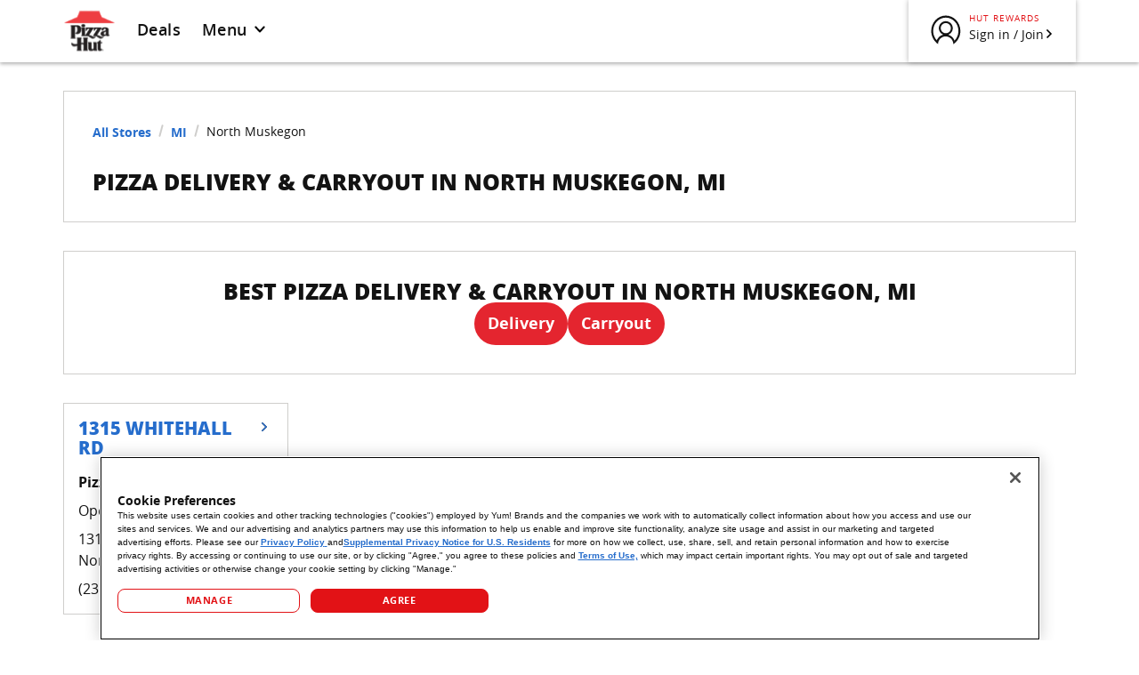

--- FILE ---
content_type: text/html; charset=utf-8
request_url: https://locations.pizzahut.com/mi/north-muskegon
body_size: 16657
content:
<!DOCTYPE html><html lang="en"><head><link rel="stylesheet" href="/assets/static/index-OejPr7H6.css"/><title>Pizza Delivery &amp; Carryout in North Muskegon, MI | Pizza Hut</title>
    <meta charset="UTF-8"/>
    <meta name="viewport" content="width=device-width, initial-scale=1, maximum-scale=5"/>
    <meta name="title" content="Pizza Delivery &amp; Carryout in North Muskegon, MI | Pizza Hut"/>
<meta name="google-site-verification" content="CHogHqVjaaHd6feyJXIjWvHEUASLwp9FRwzQdWRh9v0"/>
<meta name="description" content="Looking for Pizza Delivery or Carryout? Browse all Pizza Hut locations in North Muskegon, MI to find hot and fresh pizza, wings, pasta and more! Order online for quick service."/>
<meta property="og:title" content="Pizza Delivery &amp; Carryout in North Muskegon, MI | Pizza Hut"/>
<meta property="og:description" content="Looking for Pizza Delivery or Carryout? Browse all Pizza Hut locations in North Muskegon, MI to find hot and fresh pizza, wings, pasta and more! Order online for quick service."/>
<meta property="og:url" content="https://locations.pizzahut.com/mi/north-muskegon"/>
<link rel="canonical" href="https://locations.pizzahut.com/mi/north-muskegon"/>
<link id="page-url" itemprop="url" href="https://locations.pizzahut.com/mi/north-muskegon"/>
<link rel="shortcut icon" type="image/ico" href="/assets/static/ph-favicon-9kq4GYA5.ico"/>
<meta http-equiv="X-UA-Compatible" content="IE=edge"/>
<link rel="dns-prefetch" href="//www.yext-pixel.com"/>
<link rel="dns-prefetch" href="//a.cdnmktg.com"/>
<link rel="dns-prefetch" href="//a.mktgcdn.com"/>
<link rel="dns-prefetch" href="//dynl.mktgcdn.com"/>
<link rel="dns-prefetch" href="//dynm.mktgcdn.com"/>
<link rel="dns-prefetch" href="//www.google-analytics.com"/>
<meta name="format-detection" content="telephone=no"/>
<meta property="og:type" content="website"/>
<meta property="twitter:card" content="summary"/>
    <!-- OneTrust Cookies Consent Notice start for pizzahut.com -->
    <script src="https://cdn.cookielaw.org/scripttemplates/otSDKStub.js" type="text/javascript" charset="UTF-8" data-domain-script="6ecec4fe-0303-4ad9-a936-c6e9debe1140"></script>
    <script type="text/javascript">
      function OptanonWrapper() { }
    </script>
    <!-- OneTrust Cookies Consent Notice end for pizzahut.com -->
      <!-- Google tag (gtag.js) -->
      <script type="text/plain" class="optanon-category-C0002"> 
        (function() {
          var script = document.createElement('script');
          script.src = "https://www.googletagmanager.com/gtag/js?id=G-GWD4LKLP00";
          script.async = true;
          document.head.appendChild(script);
        })();
        window.dataLayer = window.dataLayer || [];
        function gtag(){dataLayer.push(arguments);}
        gtag('js', new Date());
        gtag('config', 'G-GWD4LKLP00');
      </script>
<!-- Start VWO Async SmartCode -->
<link rel="preconnect" href="https://dev.visualwebsiteoptimizer.com"/>
<script type="text/javascript" id="vwoCode">
window._vwo_code || (function() {
var account_id=1066215,
version=2.1,
settings_tolerance=2000,
hide_element='body',
hide_element_style = 'opacity:0 !important;filter:alpha(opacity=0) !important;background:none !important;transition:none !important;',
/* DO NOT EDIT BELOW THIS LINE */
f=false,w=window,d=document,v=d.querySelector('#vwoCode'),cK='_vwo_'+account_id+'_settings',cc={};try{var c=JSON.parse(localStorage.getItem('_vwo_'+account_id+'_config'));cc=c&&typeof c==='object'?c:{}}catch(e){}var stT=cc.stT==='session'?w.sessionStorage:w.localStorage;code={nonce:v&&v.nonce,use_existing_jquery:function(){return typeof use_existing_jquery!=='undefined'?use_existing_jquery:undefined},library_tolerance:function(){return typeof library_tolerance!=='undefined'?library_tolerance:undefined},settings_tolerance:function(){return cc.sT||settings_tolerance},hide_element_style:function(){return'{'+(cc.hES||hide_element_style)+'}'},hide_element:function(){if(performance.getEntriesByName('first-contentful-paint')[0]){return''}return typeof cc.hE==='string'?cc.hE:hide_element},getVersion:function(){return version},finish:function(e){if(!f){f=true;var t=d.getElementById('_vis_opt_path_hides');if(t)t.parentNode.removeChild(t);if(e)(new Image).src='https://dev.visualwebsiteoptimizer.com/ee.gif?a='+account_id+e}},finished:function(){return f},addScript:function(e){var t=d.createElement('script');t.type='text/javascript';if(e.src){t.src=e.src}else{t.text=e.text}v&&t.setAttribute('nonce',v.nonce);d.getElementsByTagName('head')[0].appendChild(t)},load:function(e,t){var n=this.getSettings(),i=d.createElement('script'),r=this;t=t||{};if(n){i.textContent=n;d.getElementsByTagName('head')[0].appendChild(i);if(!w.VWO||VWO.caE){stT.removeItem(cK);r.load(e)}}else{var o=new XMLHttpRequest;o.open('GET',e,true);o.withCredentials=!t.dSC;o.responseType=t.responseType||'text';o.onload=function(){if(t.onloadCb){return t.onloadCb(o,e)}if(o.status===200||o.status===304){_vwo_code.addScript({text:o.responseText})}else{_vwo_code.finish('&e=loading_failure:'+e)}};o.onerror=function(){if(t.onerrorCb){return t.onerrorCb(e)}_vwo_code.finish('&e=loading_failure:'+e)};o.send()}},getSettings:function(){try{var e=stT.getItem(cK);if(!e){return}e=JSON.parse(e);if(Date.now()>e.e){stT.removeItem(cK);return}return e.s}catch(e){return}},init:function(){if(d.URL.indexOf('__vwo_disable__')>-1)return;var e=this.settings_tolerance();w._vwo_settings_timer=setTimeout(function(){_vwo_code.finish();stT.removeItem(cK)},e);var t;if(this.hide_element()!=='body'){t=d.createElement('style');var n=this.hide_element(),i=n?n+this.hide_element_style():'',r=d.getElementsByTagName('head')[0];t.setAttribute('id','_vis_opt_path_hides');v&&t.setAttribute('nonce',v.nonce);t.setAttribute('type','text/css');if(t.styleSheet)t.styleSheet.cssText=i;else t.appendChild(d.createTextNode(i));r.appendChild(t)}else{t=d.getElementsByTagName('head')[0];var i=d.createElement('div');i.style.cssText='z-index: 2147483647 !important;position: fixed !important;left: 0 !important;top: 0 !important;width: 100% !important;height: 100% !important;background: white !important;display: block !important;';i.setAttribute('id','_vis_opt_path_hides');i.classList.add('_vis_hide_layer');t.parentNode.insertBefore(i,t.nextSibling)}var o=window._vis_opt_url||d.URL,s='https://dev.visualwebsiteoptimizer.com/j.php?a='+account_id+'&u='+encodeURIComponent(o)+'&vn='+version;if(w.location.search.indexOf('_vwo_xhr')!==-1){this.addScript({src:s})}else{this.load(s+'&x=true')}}};w._vwo_code=code;code.init();})();
</script>
<!-- End VWO Async SmartCode -->
    <!-- Microsoft Clarity (OneTrust governed) -->
      <script type="text/plain" class="optanon-category-C0004">
        (function(c,l,a,r,i,t,y){
            c[a]=c[a]||function(){(c[a].q=c[a].q||[]).push(arguments)};
            t=l.createElement(r); t.async=1; t.src="https://www.clarity.ms/tag/"+i;
            y=l.getElementsByTagName(r)[0]; y.parentNode.insertBefore(t,y);
        })(window, document, "clarity", "script", "uniknkhqek");
      </script>
    <!-- End Microsoft Clarity --><script type="module">
        const componentURL = new URL("/assets/client/city.DAIOK9Rp.js", import.meta.url)
        const component = await import(componentURL);

        const renderURL = new URL("/assets/render/_client._sFxVfY_.js", import.meta.url)
        const render = await import(renderURL);

        render.render(
        {
            Page: component.default,
            pageProps: JSON.parse(decodeURIComponent("%7B%22document%22%3A%7B%22__%22%3A%7B%22entityPageSet%22%3A%7B%7D%2C%22name%22%3A%22city%22%7D%2C%22_additionalLayoutComponents%22%3A%5B%22CustomCodeSection%22%5D%2C%22_env%22%3A%7B%22YEXT_PUBLIC_ANALYTICS_API_KEY%22%3A%229b7f94c5439067f7e8ca9576a2e4a11d%22%2C%22YEXT_PUBLIC_DOMAIN%22%3A%22locations.pizzahut.com%22%2C%22YEXT_PUBLIC_MAPS_API_KEY%22%3A%22AIzaSyDpX2iDLs5jMJGOwdaH5Ohk_gvg6wU9O-c%22%2C%22YEXT_PUBLIC_NEARBY_API_KEY%22%3A%2280ab33f209b22dc70109fbdb385f7933%22%7D%2C%22_schema%22%3A%7B%22%40context%22%3A%22https%3A%2F%2Fschema.org%22%2C%22%40type%22%3A%22Thing%22%2C%22name%22%3A%22North%20Muskegon%22%2C%22url%22%3A%22locations.pizzahut.com%2Fmi%2Fnorth-muskegon%22%7D%2C%22_site%22%3A%7B%22c_aboutOurFoodLinks%22%3A%5B%7B%22click-throughUrl%22%3A%22https%3A%2F%2Fwww.nutritionix.com%2Fpizza-hut%2Fportal%2F%22%2C%22text%22%3A%22Nutrition%22%7D%2C%7B%22click-throughUrl%22%3A%22https%3A%2F%2Fwww.pizzahut.com%2Fc%2Fcontent%2Fgluten-free-pizza-near-me%22%2C%22text%22%3A%22Gluten-free%22%7D%2C%7B%22click-throughUrl%22%3A%22https%3A%2F%2Flocations.pizzahut.com%2Fpizza-calculator%22%2C%22text%22%3A%22Pizza%20Calculator%22%7D%5D%2C%22c_aboutUsLinks%22%3A%5B%7B%22click-throughUrl%22%3A%22https%3A%2F%2Fblog.pizzahut.com%2Four-story%2F%22%2C%22text%22%3A%22Our%20story%22%7D%2C%7B%22click-throughUrl%22%3A%22https%3A%2F%2Fblog.pizzahut.com%2F%22%2C%22text%22%3A%22Hut%20Life%20blog%22%7D%2C%7B%22click-throughUrl%22%3A%22https%3A%2F%2Fjobs.pizzahut.com%2F%22%2C%22text%22%3A%22Careers%22%7D%2C%7B%22click-throughUrl%22%3A%22https%3A%2F%2Fwww.pizzahut.com%2Finternational%22%2C%22text%22%3A%22International%22%7D%2C%7B%22click-throughUrl%22%3A%22https%3A%2F%2Ffranchise.pizzahut.com%2F%22%2C%22text%22%3A%22Become%20a%20franchisee%22%7D%2C%7B%22click-throughUrl%22%3A%22https%3A%2F%2Fwww.pizzahut.com%2Findex.php%3Fcorporate-contribution-guidelines%3D%23%2Fcorporate-contribution-guidelines%22%2C%22text%22%3A%22Community%20affairs%20support%22%7D%2C%7B%22click-throughUrl%22%3A%22https%3A%2F%2Fwww.pizzahut.com%2Fsupplier-code-of-conduct%22%2C%22text%22%3A%22Supplier%20code%22%7D%2C%7B%22click-throughUrl%22%3A%22https%3A%2F%2Fjobs.pizzahut.com%2Fdiversity%2F%22%2C%22text%22%3A%22Diversity%22%7D%2C%7B%22click-throughUrl%22%3A%22https%3A%2F%2Fwww.pizzahut.com%2Fschool-lunch%22%2C%22text%22%3A%22School%20lunch%22%7D%2C%7B%22click-throughUrl%22%3A%22https%3A%2F%2Fwww.bookitprogram.com%2F%22%2C%22text%22%3A%22BOOK%20It!%20program%22%7D%2C%7B%22click-throughUrl%22%3A%22https%3A%2F%2Fpizzahut.responsibledisclosure.com%2F%22%2C%22text%22%3A%22Responsible%20Disclosure%22%7D%5D%2C%22c_carryoutCTAPages%22%3A%7B%22label%22%3A%22Carryout%22%2C%22link%22%3A%22https%3A%2F%2Fwww.pizzahut.com%2F%3Flocal%3Dcarryout%22%2C%22linkType%22%3A%22URL%22%7D%2C%22c_customerServiceLinks%22%3A%5B%7B%22click-throughUrl%22%3A%22https%3A%2F%2Fwww.pizzahut.com%2Fcontact-us%22%2C%22text%22%3A%22Contact%20us%22%7D%2C%7B%22click-throughUrl%22%3A%22https%3A%2F%2Flocations.pizzahut.com%2F%22%2C%22text%22%3A%22Restaurants%20by%20state%22%7D%2C%7B%22click-throughUrl%22%3A%22https%3A%2F%2Fwww.pizzahut.com%2Flink.php%3Ffaq-help%22%2C%22text%22%3A%22FAQs%22%7D%2C%7B%22click-throughUrl%22%3A%22https%3A%2F%2Fwww.pizzahut.com%2Fgift-cards%22%2C%22text%22%3A%22Gift%20cards%22%7D%2C%7B%22click-throughUrl%22%3A%22https%3A%2F%2Fwww.pizzahut.com%2Fc%2Fcontent%2Fsitemap%22%2C%22text%22%3A%22Sitemap%22%7D%5D%2C%22c_deliveryCTAPages%22%3A%7B%22label%22%3A%22Delivery%22%2C%22link%22%3A%22https%3A%2F%2Fwww.pizzahut.com%2F%3Flocal%3Ddelivery%22%2C%22linkType%22%3A%22URL%22%7D%2C%22c_footerMenuLinks%22%3A%5B%7B%22click-throughUrl%22%3A%22https%3A%2F%2Fwww.pizzahut.com%2Fmenu%2Fpizza%22%2C%22text%22%3A%22Pizza%22%7D%2C%7B%22click-throughUrl%22%3A%22https%3A%2F%2Fwww.pizzahut.com%2Fmenu%2Fmelts%22%2C%22text%22%3A%22Melts%22%7D%2C%7B%22click-throughUrl%22%3A%22https%3A%2F%2Fwww.pizzahut.com%2Fmenu%2Fwings%22%2C%22text%22%3A%22Wings%22%7D%2C%7B%22click-throughUrl%22%3A%22https%3A%2F%2Fwww.pizzahut.com%2Fmenu%2Fpartyofone%22%2C%22text%22%3A%22Party%20of%20One%22%7D%2C%7B%22click-throughUrl%22%3A%22https%3A%2F%2Fwww.pizzahut.com%2Fmenu%2Fsides%22%2C%22text%22%3A%22Sides%22%7D%2C%7B%22click-throughUrl%22%3A%22https%3A%2F%2Fwww.pizzahut.com%2Fmenu%2Fpasta%22%2C%22text%22%3A%22Pasta%22%7D%2C%7B%22click-throughUrl%22%3A%22https%3A%2F%2Fwww.pizzahut.com%2Fmenu%2Fdesserts%22%2C%22text%22%3A%22Desserts%22%7D%2C%7B%22click-throughUrl%22%3A%22https%3A%2F%2Fwww.pizzahut.com%2Fmenu%2Fdrinks%22%2C%22text%22%3A%22Drinks%22%7D%2C%7B%22click-throughUrl%22%3A%22https%3A%2F%2Fwww.pizzahut.com%2Fmenu%2Fdips%22%2C%22text%22%3A%22Dips%22%7D%2C%7B%22click-throughUrl%22%3A%22https%3A%2F%2Fwww.pizzahut.com%2Fdeals%22%2C%22text%22%3A%22Deals%22%7D%2C%7B%22click-throughUrl%22%3A%22https%3A%2F%2Fwww.pizzahut.com%2Fmenu%22%2C%22text%22%3A%22Full%20Menu%22%7D%5D%2C%22c_headerDeals%22%3A%7B%22label%22%3A%22Deals%22%2C%22link%22%3A%22https%3A%2F%2Fpizzahut.com%2Fdeals%22%2C%22linkType%22%3A%22URL%22%7D%2C%22c_headerMenuLinks%22%3A%5B%7B%22click-throughUrl%22%3A%22https%3A%2F%2Fwww.pizzahut.com%2Fmenu%2Fpizza%22%2C%22text%22%3A%22Pizza%22%7D%2C%7B%22click-throughUrl%22%3A%22https%3A%2F%2Fwww.pizzahut.com%2Fmenu%2Fwings%22%2C%22text%22%3A%22Wings%22%7D%2C%7B%22click-throughUrl%22%3A%22https%3A%2F%2Fwww.pizzahut.com%2Fmenu%2Fsides%22%2C%22text%22%3A%22Sides%22%7D%2C%7B%22click-throughUrl%22%3A%22https%3A%2F%2Fwww.pizzahut.com%2Fmenu%2Fpasta%22%2C%22text%22%3A%22Pasta%22%7D%2C%7B%22click-throughUrl%22%3A%22https%3A%2F%2Fwww.pizzahut.com%2Fmenu%2Fdesserts%22%2C%22text%22%3A%22Desserts%22%7D%2C%7B%22click-throughUrl%22%3A%22https%3A%2F%2Fwww.pizzahut.com%2Fmenu%2Fdrinks%22%2C%22text%22%3A%22Drinks%22%7D%5D%2C%22c_legalLinks%22%3A%5B%7B%22click-throughUrl%22%3A%22https%3A%2F%2Fprivacy.pizzahut.com%2Fpolicies%22%2C%22text%22%3A%22Privacy%20Center%22%7D%2C%7B%22click-throughUrl%22%3A%22https%3A%2F%2Fwww.pizzahut.com%2Findex.php%23%2Fterms-of-use%22%2C%22text%22%3A%22Terms%20of%20use%22%7D%2C%7B%22click-throughUrl%22%3A%22https%3A%2F%2Fprivacyportal-cdn.onetrust.com%2Fdsarwebform%2F94ba57b5-e5fc-4459-a91d-28bc381b6185%2F81663a73-d259-49fc-a037-d53c19644d74.html%22%2C%22text%22%3A%22Do%20not%20sell%20my%20information%22%7D%2C%7B%22click-throughUrl%22%3A%22https%3A%2F%2Fpizzahut.com%2Faccessibility%22%2C%22text%22%3A%22Accessibility%20Statement%22%7D%5D%2C%22c_myAccountLinks%22%3A%5B%7B%22click-throughUrl%22%3A%22https%3A%2F%2Fwww.pizzahut.com%2Faccount%2Fcreate-account%22%2C%22text%22%3A%22Create%20an%20account%22%7D%2C%7B%22click-throughUrl%22%3A%22https%3A%2F%2Fwww.pizzahut.com%2Faccount%2Fcreate-account%3Fauth%3D1%26afterAuth%3Drewards%22%2C%22text%22%3A%22Sign%20In%22%7D%5D%2C%22c_signInLink%22%3A%7B%22click-throughUrl%22%3A%22https%3A%2F%2Fwww.pizzahut.com%2Faccount%2Fcreate-account%3Fauth%3D1%26afterAuth%3Drewards%22%2C%22text%22%3A%22Sign%20in%20%2F%20Join%22%7D%2C%22id%22%3A%22pages-site-entity%22%2C%22meta%22%3A%7B%22entityType%22%3A%7B%22id%22%3A%22ce_site%22%2C%22uid%22%3A144292%7D%2C%22locale%22%3A%22en%22%7D%2C%22uid%22%3A1056253325%7D%2C%22_yext%22%3A%7B%22contentDeliveryAPIDomain%22%3A%22https%3A%2F%2Fcdn.yextapis.com%22%2C%22managementAPIDomain%22%3A%22https%3A%2F%2Fapi.yext.com%22%2C%22platformDomain%22%3A%22https%3A%2F%2Fwww.yext.com%22%7D%2C%22businessId%22%3A1906947%2C%22c_addressRegionAbbreviation%22%3A%22MI%22%2C%22c_addressRegionDisplayName%22%3A%22Michigan%22%2C%22c_cityIntentPageLink%22%3A%5B%7B%22name%22%3A%22Wings%22%2C%22slug%22%3A%22mi%2Fnorth-muskegon%2Fwings%22%7D%2C%7B%22name%22%3A%22Pizza%20Delivery%22%2C%22slug%22%3A%22mi%2Fnorth-muskegon%2Fpizza-delivery%22%7D%2C%7B%22name%22%3A%22Takeout%22%2C%22slug%22%3A%22mi%2Fnorth-muskegon%2Ftakeout%22%7D%2C%7B%22name%22%3A%22Lunch%20Specials%22%2C%22slug%22%3A%22mi%2Fnorth-muskegon%2Flunch-specials%22%7D%2C%7B%22name%22%3A%22Pizza%20Deals%22%2C%22slug%22%3A%22mi%2Fnorth-muskegon%2Fpizza-deals%22%7D%2C%7B%22name%22%3A%22Pizzeria%22%2C%22slug%22%3A%22mi%2Fnorth-muskegon%2Fpizzeria%22%7D%5D%2C%22c_mainCTA1%22%3A%7B%22label%22%3A%22Delivery%22%2C%22link%22%3A%22https%3A%2F%2Fwww.pizzahut.com%2F%3Flocal%3Ddelivery%22%2C%22linkType%22%3A%22URL%22%7D%2C%22c_mainCTA2%22%3A%7B%22label%22%3A%22Carryout%22%2C%22link%22%3A%22https%3A%2F%2Fwww.pizzahut.com%2F%3Flocal%3Dcarryout%22%2C%22linkType%22%3A%22URL%22%7D%2C%22c_markdownDescription%22%3A%7B%22markdown%22%3A%22There%20are%20many%20great%C2%A0%5Brestaurants%5D(https%3A%2F%2Fwww.pizzahut.com%2Fc%2Fcontent%2Frestaurants-open-near-me)%C2%A0in%20MI%20but%20when%20it%20comes%20to%20pizza%20delivery%2C%20No%20One%20OutPizzas%20the%20Hut%C2%AE!%20Our%20pizza%20delivery%20arrives%20fast%2C%20hot%2C%20and%20melted%20to%20perfection.%20Pizza%20Hut%20has%20always%20pushed%20the%20boundaries.%20We%20were%20the%20first%20ever%20online%C2%A0%5Bfood%5D(https%3A%2F%2Fwww.pizzahut.com%2Fc%2Fcontent%2Ffood-near-me)%C2%A0order%20service%2C%20we%20created%C2%A0%5BOriginal%20Stuffed%20Crust%C2%AE%5D(https%3A%2F%2Fwww.pizzahut.com%2Fc%2Fcontent%2Fstuffed-crust-pizza)%C2%A0pizza%20and%20we%20even%20sent%20a%20pizza%20to%20space.%20It's%20no%20surprise%20that%20we'd%20be%20among%20the%20best%20pizza%20delivery%20restaurants%20in%20North%20Muskegon%2C%20MI%20.%20To%20see%20if%20we%20deliver%20in%20your%20area%2C%20simply%20start%20your%20order%20online%2C%20select%20%5C%22delivery%5C%22%20and%20enjoy%20a%20freshly%20baked%20pie%20straight%20to%20your%20door.%20And%20if%20delivery%20isn%E2%80%99t%20an%20option%20in%20your%20area%2C%20there%20is%20always%20takeout%20or%20dine-in.%20Looking%20for%20more%20reasons%20to%20order%20from%20Pizza%20Hut%3F%20With%20Hut%20Rewards%C2%AE%20you%20earn%20points%20towards%20free%20pizza%20with%20every%20delivery%20or%20takeout%20order.%20Now%20that%20is%20a%20dream%20come%20true.%20Order%C2%A0%5Bfood%20delivery%5D(https%3A%2F%2Fwww.pizzahut.com%2Fc%2Fcontent%2Ffood-delivery-near-me)%C2%A0or%C2%A0%5Btake%20out%5D(https%3A%2F%2Fwww.pizzahut.com%2Fc%2Fcontent%2Ftake-out-near-me)%C2%A0from%20your%20local%20North%20Muskegon%2C%20MI%20restaurant%20and%20get%20ready%20because%20it's%20Comin'%20In%20Hot%C2%AE!%22%7D%2C%22c_markdownDescription2%22%3A%7B%22markdown%22%3A%22Our%20North%20Muskegon%20menu%E2%80%99s%20got%20all%20your%20Pizza%20Hut%20favorites%2C%20including%20original%20recipes%20like%C2%A0%5BMeat%20Lover%E2%80%99s%C2%AE%5D(https%3A%2F%2Fwww.pizzahut.com%2Fc%2Fcontent%2Fmeat-lovers-pizza)%E2%80%94loaded%20with%20Pepperoni%2C%20Ham%2C%20Pork%2C%20Beef%2C%20Italian%20Sausage%2C%20and%20Bacon.%20If%20veggies%20are%20your%20thing%2C%20Veggie%20Lover's%C2%AE%20delivers%20with%20Mushrooms%2C%20Olives%2C%20Onions%2C%20Green%20Peppers%2C%20and%20Roma%20Tomatoes.%20And%20don%E2%80%99t%20forget%20about%20the%20classics.%20Sink%20your%20teeth%20into%20a%20Cheese%20Pizza%20or%20top%20it%20high%20with%C2%A0%5BPepperoni%5D(https%3A%2F%2Fwww.pizzahut.com%2Fc%2Fcontent%2Fpepperoni-pizza)%C2%A0or%C2%A0%5BBuffalo%20Chicken%5D(https%3A%2F%2Fwww.pizzahut.com%2Fc%2Fcontent%2Fbuffalo-chicken-pizza).%20Plus%2C%20we%E2%80%99re%20also%20serving%20up%20wings%2C%20pasta%2C%20sides%2C%20desserts%20and%20drinks%20that%E2%80%99ll%20turn%20any%20pizza%20night%20into%20a%20full-on%20feast.%20Just%20choose%20your%20closest%20North%20Muskegon%20Pizza%20Hut%20restaurant%2C%20add%20your%20order%20to%20the%20cart%2C%20and%20track%20it%20all%20the%20way%20to%20your%20door.%22%7D%2C%22c_markdownDescription3%22%3A%7B%22markdown%22%3A%22At%20Pizza%20Hut%2C%20we%20take%20pride%20in%20serving%20North%20Muskegon%20delicious%20pizza%20at%20prices%20that%20don%E2%80%99t%20break%20the%20bank.%20Check%20our%C2%A0%5BDeals%5D(https%3A%2F%2Fwww.pizzahut.com%2Fdeals)%C2%A0page%20regularly%20for%C2%A0%5Bcoupons%5D(https%3A%2F%2Fwww.pizzahut.com%2Fc%2Fcontent%2Fcoupons)%C2%A0and%20limited%20time%20offers%20that%20are%20available%20for%20delivery%2C%20carryout%2C%20or%20pickup%20through%20The%20Hut%20Lane%E2%84%A2%C2%A0%5Bdrive-thru%5D(https%3A%2F%2Fwww.pizzahut.com%2Fc%2Fcontent%2Fdrive-thru-near-me)%C2%A0(at%20participating%20Pizza%20Hut%20locations).%20Whether%20you%E2%80%99re%20ordering%20for%20a%20family%20dinner%2C%20a%20gameday%2C%20or%20a%20movie%20night%2C%20there's%20bound%20to%20be%20a%20deal%20for%20you.%22%7D%2C%22c_metaDescription%22%3A%22Looking%20for%20Pizza%20Delivery%20or%20Carryout%3F%20Browse%20all%20Pizza%20Hut%20locations%20in%20North%20Muskegon%2C%20MI%20to%20find%20hot%20and%20fresh%20pizza%2C%20wings%2C%20pasta%20and%20more!%20Order%20online%20for%20quick%20service.%22%2C%22c_metaTitle%22%3A%22Pizza%20Delivery%20%26%20Carryout%20in%20North%20Muskegon%2C%20MI%20%7C%20Pizza%20Hut%22%2C%22c_pageH1%22%3A%22PIZZA%20DELIVERY%20%26%20CARRYOUT%20IN%20North%20Muskegon%2C%20MI%22%2C%22c_pageH2%22%3A%22BEST%20PIZZA%20DELIVERY%20%26%20CARRYOUT%20IN%20North%20Muskegon%2C%20MI%22%2C%22c_pageH2Line2%22%3A%22BEST%20PIZZA%20DELIVERY%20%26%20CARRYOUT%20IN%20North%20Muskegon%2C%20MI%22%2C%22c_pageH2Line3%22%3A%22North%20Muskegon%20PIZZA%20DELIVERY%20MENU%22%2C%22c_pageH2Line4%22%3A%22North%20Muskegon%20DESERVES%20THE%20BEST%20DEALS%22%2C%22dm_directoryChildren%22%3A%5B%7B%22address%22%3A%7B%22city%22%3A%22North%20Muskegon%22%2C%22countryCode%22%3A%22US%22%2C%22line1%22%3A%221315%20Whitehall%20Rd.%22%2C%22postalCode%22%3A%2249445%22%2C%22region%22%3A%22MI%22%2C%22sublocality%22%3A%22Muskegon%22%7D%2C%22hours%22%3A%7B%22friday%22%3A%7B%22openIntervals%22%3A%5B%7B%22end%22%3A%2223%3A00%22%2C%22start%22%3A%2210%3A30%22%7D%5D%7D%2C%22monday%22%3A%7B%22openIntervals%22%3A%5B%7B%22end%22%3A%2222%3A00%22%2C%22start%22%3A%2210%3A30%22%7D%5D%7D%2C%22saturday%22%3A%7B%22openIntervals%22%3A%5B%7B%22end%22%3A%2223%3A00%22%2C%22start%22%3A%2210%3A30%22%7D%5D%7D%2C%22sunday%22%3A%7B%22openIntervals%22%3A%5B%7B%22end%22%3A%2222%3A00%22%2C%22start%22%3A%2210%3A30%22%7D%5D%7D%2C%22thursday%22%3A%7B%22openIntervals%22%3A%5B%7B%22end%22%3A%2222%3A00%22%2C%22start%22%3A%2210%3A30%22%7D%5D%7D%2C%22tuesday%22%3A%7B%22openIntervals%22%3A%5B%7B%22end%22%3A%2222%3A00%22%2C%22start%22%3A%2210%3A30%22%7D%5D%7D%2C%22wednesday%22%3A%7B%22openIntervals%22%3A%5B%7B%22end%22%3A%2222%3A00%22%2C%22start%22%3A%2210%3A30%22%7D%5D%7D%7D%2C%22mainPhone%22%3A%22%2B12317444861%22%2C%22name%22%3A%22Pizza%20Hut%22%2C%22slug%22%3A%22mi%2Fnorth-muskegon%2F1315-whitehall-rd.%22%2C%22timezone%22%3A%22America%2FDetroit%22%7D%5D%2C%22dm_directoryParents_us_directory%22%3A%5B%7B%22meta%22%3A%7B%22entityType%22%3A%7B%22id%22%3A%22ce_root%22%2C%22uid%22%3A144279%7D%2C%22locale%22%3A%22en%22%7D%2C%22name%22%3A%22US%20Directory%22%2C%22slug%22%3A%22%2F%22%7D%2C%7B%22c_addressRegionDisplayName%22%3A%22Michigan%22%2C%22meta%22%3A%7B%22entityType%22%3A%7B%22id%22%3A%22ce_state%22%2C%22uid%22%3A144280%7D%2C%22locale%22%3A%22en%22%7D%2C%22name%22%3A%22MI%22%2C%22slug%22%3A%22mi%22%7D%2C%7B%22name%22%3A%22North%20Muskegon%22%2C%22slug%22%3A%22%22%7D%5D%2C%22id%22%3A%22us-directory_mi_north_muskegon%22%2C%22locale%22%3A%22en%22%2C%22meta%22%3A%7B%22entityType%22%3A%7B%22id%22%3A%22ce_city%22%2C%22uid%22%3A144281%7D%2C%22locale%22%3A%22en%22%7D%2C%22name%22%3A%22North%20Muskegon%22%2C%22siteDomain%22%3A%22locations.pizzahut.com%22%2C%22siteId%22%3A147656%2C%22siteInternalHostName%22%3A%22locations.pizzahut.com%22%2C%22slug%22%3A%22mi%2Fnorth-muskegon%22%2C%22uid%22%3A1055652028%2C%22dm_directoryParents%22%3A%5B%7B%22meta%22%3A%7B%22entityType%22%3A%7B%22id%22%3A%22ce_root%22%2C%22uid%22%3A144279%7D%2C%22locale%22%3A%22en%22%7D%2C%22name%22%3A%22US%20Directory%22%2C%22slug%22%3A%22%2F%22%7D%2C%7B%22c_addressRegionDisplayName%22%3A%22Michigan%22%2C%22meta%22%3A%7B%22entityType%22%3A%7B%22id%22%3A%22ce_state%22%2C%22uid%22%3A144280%7D%2C%22locale%22%3A%22en%22%7D%2C%22name%22%3A%22MI%22%2C%22slug%22%3A%22mi%22%7D%2C%7B%22name%22%3A%22North%20Muskegon%22%2C%22slug%22%3A%22%22%7D%5D%7D%2C%22__meta%22%3A%7B%22mode%22%3A%22production%22%7D%2C%22path%22%3A%22mi%2Fnorth-muskegon%22%2C%22relativePrefixToRoot%22%3A%22..%2F%22%7D")),
        }
        );
    </script><script>var IS_PRODUCTION = true;var PRODUCTION_DOMAINS = JSON.parse("{\"primary\":\"locations.pizzahut.com\",\"aliases\":[]}");</script></head>
      <body>
        <div id="reactele"><div class="min-h-screen"><header class="Header"><div class="Container relative"><div class="flex h-[50px] md:h-[70px] justify-between"><div class="flex items-center pl-4 md:pl-0"><a href="https://pizzahut.com" class="Link flex items-center"><img class="block w-[42px] md:w-[59px] h-[34px] md:h-[47.33px] hover:opacity-80" src="/assets/static/logo-aiG12Vj0.svg" alt="Pizza Hut Logo" id="brand-logo"/></a><div class="text-[12px] md:text-[18px] tracking-[0.4px] font-medium ml-3 md:ml-6 h-fit inline-flex items-center border-b-4 rounded-none border-transparent hover:border-brand-primary"><a href="https://pizzahut.com/deals" class="Link">Deals</a></div><button class="text-[12px] md:text-[18px] tracking-[0.4px] font-medium h-fit ml-3 md:ml-6 inline-flex items-center border-b-4 rounded-none border-transparent hover:border-brand-primary focus:outline-none" aria-expanded="false" aria-controls="header-menu"><span>Menu</span><div class="pl-1 pt-0.5 w-4 md:w-6 h-4 md:h-6"><svg xmlns="http://www.w3.org/2000/svg" viewBox="0 0 20 20"><path d="M15.3 6.757l.072.077a1 1 0 0 1 0 1.359l-4.638 5.013a1 1 0 0 1-1.468 0L4.628 8.193a1 1 0 0 1 0-1.359l.072-.077a.954.954 0 0 1 1.4 0l3.9 4.216 3.9-4.216a.954.954 0 0 1 1.4 0z"></path></svg></div></button><div id="header-menu" class="HeaderMenu flex-col absolute top-[50px] md:top-[70px] left-0 md:left-[168px] z-20 w-[80%] md:w-[230px] h-screen md:h-auto bg-white hidden"><a href="https://www.pizzahut.com/menu/pizza" target="_blank" class="Link inline-flex items-center px-4 py-3 bg-white border-l-4 border-transparent hover:border-brand-primary hover:bg-background-gray"><div class="flex justify-between w-full"><div class="text-text-gray">Pizza</div><div class="pt-1"><svg xmlns="http://www.w3.org/2000/svg" width="12" height="12" viewBox="0 0 24 24"><path xmlns="http://www.w3.org/2000/svg" d="M5.88 4.12L13.76 12l-7.88 7.88L8 22l10-10L8 2z"></path></svg></div></div></a><a href="https://www.pizzahut.com/menu/wings" target="_blank" class="Link inline-flex items-center px-4 py-3 bg-white border-l-4 border-transparent hover:border-brand-primary hover:bg-background-gray"><div class="flex justify-between w-full"><div class="text-text-gray">Wings</div><div class="pt-1"><svg xmlns="http://www.w3.org/2000/svg" width="12" height="12" viewBox="0 0 24 24"><path xmlns="http://www.w3.org/2000/svg" d="M5.88 4.12L13.76 12l-7.88 7.88L8 22l10-10L8 2z"></path></svg></div></div></a><a href="https://www.pizzahut.com/menu/sides" target="_blank" class="Link inline-flex items-center px-4 py-3 bg-white border-l-4 border-transparent hover:border-brand-primary hover:bg-background-gray"><div class="flex justify-between w-full"><div class="text-text-gray">Sides</div><div class="pt-1"><svg xmlns="http://www.w3.org/2000/svg" width="12" height="12" viewBox="0 0 24 24"><path xmlns="http://www.w3.org/2000/svg" d="M5.88 4.12L13.76 12l-7.88 7.88L8 22l10-10L8 2z"></path></svg></div></div></a><a href="https://www.pizzahut.com/menu/pasta" target="_blank" class="Link inline-flex items-center px-4 py-3 bg-white border-l-4 border-transparent hover:border-brand-primary hover:bg-background-gray"><div class="flex justify-between w-full"><div class="text-text-gray">Pasta</div><div class="pt-1"><svg xmlns="http://www.w3.org/2000/svg" width="12" height="12" viewBox="0 0 24 24"><path xmlns="http://www.w3.org/2000/svg" d="M5.88 4.12L13.76 12l-7.88 7.88L8 22l10-10L8 2z"></path></svg></div></div></a><a href="https://www.pizzahut.com/menu/desserts" target="_blank" class="Link inline-flex items-center px-4 py-3 bg-white border-l-4 border-transparent hover:border-brand-primary hover:bg-background-gray"><div class="flex justify-between w-full"><div class="text-text-gray">Desserts</div><div class="pt-1"><svg xmlns="http://www.w3.org/2000/svg" width="12" height="12" viewBox="0 0 24 24"><path xmlns="http://www.w3.org/2000/svg" d="M5.88 4.12L13.76 12l-7.88 7.88L8 22l10-10L8 2z"></path></svg></div></div></a><a href="https://www.pizzahut.com/menu/drinks" target="_blank" class="Link inline-flex items-center px-4 py-3 bg-white border-l-4 border-transparent hover:border-brand-primary hover:bg-background-gray"><div class="flex justify-between w-full"><div class="text-text-gray">Drinks</div><div class="pt-1"><svg xmlns="http://www.w3.org/2000/svg" width="12" height="12" viewBox="0 0 24 24"><path xmlns="http://www.w3.org/2000/svg" d="M5.88 4.12L13.76 12l-7.88 7.88L8 22l10-10L8 2z"></path></svg></div></div></a></div></div><div class="LoginLink flex items-center px-4 md:px-6"><div class="flex items-center md:w-9 w-4 md:h-9 h-4"><svg xmlns="http://www.w3.org/2000/svg" width="36" height="36" viewBox="0 0 29 30" fill="none"><path fill-rule="evenodd" clip-rule="evenodd" d="M6.15987 26.339C2.87286 23.7051 0.75 19.535 0.75 14.8412C0.75 6.87549 6.86411 0.417969 14.4062 0.417969C21.9484 0.417969 28.0625 6.87549 28.0625 14.8412C28.0625 19.535 25.9396 23.7051 22.6526 26.339C22.6963 26.0925 22.7188 25.8414 22.7188 25.5865C22.7188 25.048 22.6184 24.5262 22.4302 24.0301C24.7738 21.7462 26.2417 18.4748 26.2417 14.8412C26.2417 7.93759 20.9428 2.34107 14.4062 2.34107C7.86973 2.34107 2.57083 7.93759 2.57083 14.8412C2.57083 18.4748 4.03868 21.7462 6.38225 24.0301C6.19413 24.5262 6.09375 25.048 6.09375 25.5865C6.09375 25.8414 6.11624 26.0925 6.15987 26.339Z" fill="#131313"></path><mask id="mask0_1004_6" maskUnits="userSpaceOnUse" x="0" y="0" width="29" height="27"><path fill-rule="evenodd" clip-rule="evenodd" d="M6.15987 26.339C2.87286 23.7051 0.75 19.535 0.75 14.8412C0.75 6.87549 6.86411 0.417969 14.4062 0.417969C21.9484 0.417969 28.0625 6.87549 28.0625 14.8412C28.0625 19.535 25.9396 23.7051 22.6526 26.339C22.6963 26.0925 22.7188 25.8414 22.7188 25.5865C22.7188 25.048 22.6184 24.5262 22.4302 24.0301C24.7738 21.7462 26.2417 18.4748 26.2417 14.8412C26.2417 7.93759 20.9428 2.34107 14.4062 2.34107C7.86973 2.34107 2.57083 7.93759 2.57083 14.8412C2.57083 18.4748 4.03868 21.7462 6.38225 24.0301C6.19413 24.5262 6.09375 25.048 6.09375 25.5865C6.09375 25.8414 6.11624 26.0925 6.15987 26.339Z" fill="white"></path></mask><g mask="url(#mask0_1004_6)"></g><path fill-rule="evenodd" clip-rule="evenodd" d="M7.875 12.2188C7.875 15.8259 10.7991 18.75 14.4062 18.75C18.0134 18.75 20.9375 15.8259 20.9375 12.2188C20.9375 8.61164 18.0134 5.6875 14.4062 5.6875C10.7991 5.6875 7.875 8.61164 7.875 12.2188ZM19.1562 12.2188C19.1562 14.8421 17.0296 16.9688 14.4062 16.9688C11.7829 16.9688 9.65625 14.8421 9.65625 12.2188C9.65625 9.5954 11.7829 7.46875 14.4062 7.46875C17.0296 7.46875 19.1562 9.5954 19.1562 12.2188Z" fill="#131313"></path><mask id="mask1_1004_6" maskUnits="userSpaceOnUse" x="0" y="0" width="29" height="30"><path d="M14.4062 29.2645C6.86411 29.2645 0.75 22.807 0.75 14.8412C0.75 6.87549 6.86411 0.417969 14.4062 0.417969C21.9484 0.417969 28.0625 6.87549 28.0625 14.8412C28.0625 22.807 21.9484 29.2645 14.4062 29.2645Z" fill="white"></path></mask><g mask="url(#mask1_1004_6)"><path fill-rule="evenodd" clip-rule="evenodd" d="M5.30209 26.9438C5.30209 31.8626 9.28956 35.8501 14.2083 35.8501C19.1271 35.8501 23.1146 31.8626 23.1146 26.9438C23.1146 22.0251 19.1271 18.0376 14.2083 18.0376C9.28956 18.0376 5.30209 22.0251 5.30209 26.9438ZM21.4125 27.0626C21.4125 30.9976 18.2225 34.1876 14.2875 34.1876C10.3525 34.1876 7.16251 30.9976 7.16251 27.0626C7.16251 23.1276 10.3525 19.9376 14.2875 19.9376C18.2225 19.9376 21.4125 23.1276 21.4125 27.0626Z" fill="#131313"></path></g></svg></div><div class="pl-2"><div class="text-brand-secondary uppercase text-[10px] tracking-[.0625rem] md:block hidden">Hut Rewards</div><a href="https://www.pizzahut.com/account/create-account?auth=1&amp;afterAuth=rewards" class="Link flex"><div class="md:text-[14px] text-[12px] md:pb-1 pb-0 border-b-4 rounded-none border-transparent hover:border-brand-primary">Sign in / Join</div><div class="pt-[3px] md:pt-1"><svg xmlns="http://www.w3.org/2000/svg" width="12" height="12" viewBox="0 0 24 24"><path d="M5.88 4.12L13.76 12l-7.88 7.88L8 22l10-10L8 2z"></path></svg></div></a></div></div></div></div></header><div class="Container font-openSans px-4"><div class="flex flex-col border border-border-gray pt-4 pb-8 mt-8 md:px-8 px-4"><nav class="lg:block hidden pt-8 pb-4 lg:pb-[16.54px] lg:pt-[16.54px]" aria-label="Breadcrumb"><nav class="Breadcrumbs" aria-label="Breadcrumb"><ol class="flex flex-wrap" itemscope="" itemtype="https://schema.org/BreadcrumbList"><li class="Breadcrumbs-item flex items-end" itemprop="itemListElement" itemscope="" itemtype="https://schema.org/ListItem"><a href="../" itemprop="item" class="Link"><span class="text-[14px] md:leading-[22.08px] leading-9 font-semibold text-brand-blue hover:underline hover:cursor-pointer hover:text-brand-secondary whitespace-nowrap overflow-hidden" itemprop="name">All Stores</span><meta itemprop="position" content="1"/></a><span class="BreadCrumbsSeparator"><span class="md:hidden inline"><svg xmlns="http://www.w3.org/2000/svg" width="20" height="32" viewBox="0 0 20 20"><g fill="none" fill-rule="evenodd"><path d="M0 0h20v20H0z"></path><rect width="2" height="14" x="9" y="3" fill="#CFCECC" fill-rule="nonzero" rx="1" transform="rotate(15 10 10)"></rect></g></svg></span><span class="md:inline hidden"><svg xmlns="http://www.w3.org/2000/svg" width="20" height="20" viewBox="0 0 20 20"><g fill="none" fill-rule="evenodd"><path d="M0 0h20v20H0z"></path><rect width="2" height="14" x="9" y="3" fill="#CFCECC" fill-rule="nonzero" rx="1" transform="rotate(15 10 10)"></rect></g></svg></span></span></li><li class="Breadcrumbs-item flex items-end" itemprop="itemListElement" itemscope="" itemtype="https://schema.org/ListItem"><a href="../mi" itemprop="item" class="Link"><span class="text-[14px] md:leading-[22.08px] leading-9 font-semibold text-brand-blue hover:underline hover:cursor-pointer hover:text-brand-secondary whitespace-nowrap overflow-hidden" itemprop="name">MI</span><meta itemprop="position" content="2"/></a><span class="BreadCrumbsSeparator"><span class="md:hidden inline"><svg xmlns="http://www.w3.org/2000/svg" width="20" height="32" viewBox="0 0 20 20"><g fill="none" fill-rule="evenodd"><path d="M0 0h20v20H0z"></path><rect width="2" height="14" x="9" y="3" fill="#CFCECC" fill-rule="nonzero" rx="1" transform="rotate(15 10 10)"></rect></g></svg></span><span class="md:inline hidden"><svg xmlns="http://www.w3.org/2000/svg" width="20" height="20" viewBox="0 0 20 20"><g fill="none" fill-rule="evenodd"><path d="M0 0h20v20H0z"></path><rect width="2" height="14" x="9" y="3" fill="#CFCECC" fill-rule="nonzero" rx="1" transform="rotate(15 10 10)"></rect></g></svg></span></span></li><li class="Breadcrumbs-item flex items-end" itemprop="itemListElement" itemscope="" itemtype="https://schema.org/ListItem"><span class="text-[14px] md:leading-[22.08px] leading-9 font-normal pb-[1px] whitespace-nowrap overflow-hidden" itemprop="name">North Muskegon<meta itemprop="position" content="3"/></span></li></ol></nav></nav><h1 class="font-extrabold text-[25px] leading-none uppercase pt-4">PIZZA DELIVERY &amp; CARRYOUT IN North Muskegon, MI</h1></div><div class="flex flex-col items-center gap-4 border border-border-gray px-4 py-8 mt-8 md:p-8"><h2 class="font-extrabold text-[25px] leading-none uppercase">BEST PIZZA DELIVERY &amp; CARRYOUT IN North Muskegon, MI</h2><div class="flex gap-12 md:gap-16"><a href="https://www.pizzahut.com/?local=delivery" class="Link flex bg-brand-primary text-white rounded-[31.25rem] px-[15px] py-[10px] text-lg font-semibold self-center hover:bg-brand-hover">Delivery</a><a href="https://www.pizzahut.com/?local=carryout" class="Link flex bg-brand-primary text-white rounded-[31.25rem] px-[15px] py-[10px] text-lg font-semibold self-center hover:bg-brand-hover">Carryout</a></div></div><div class="grid gap-y-[42px] gap-x-[42px] sm:grid-cols-2 lg:grid-cols-3 xl:grid-cols-4 mt-8"><div class="flex flex-col border border-border-gray p-4"><a href="../mi/north-muskegon/1315-whitehall-rd" class="Link flex gap-1 mb-4 hover:underline w-fit"><span class="font-extrabold text-xl leading-[1.1] text-brand-blue uppercase">1315 Whitehall Rd</span><svg class="flex-shrink-0" xmlns="http://www.w3.org/2000/svg" xmlns:xlink="http://www.w3.org/1999/xlink" width="20" height="20" viewBox="0 0 20 20"><defs><path id="a" d="M12.897 9.77L8.093 5.1a.36.36 0 0 0-.237-.1.36.36 0 0 0-.237.1l-.516.501a.34.34 0 0 0-.103.23c0 .08.041.171.103.231L11.155 10l-4.052 3.938a.34.34 0 0 0-.103.23c0 .09.041.17.103.23l.516.502c.061.06.154.1.237.1a.36.36 0 0 0 .237-.1l4.804-4.67A.34.34 0 0 0 13 10a.34.34 0 0 0-.103-.23z"></path></defs><g fill="none" fill-rule="evenodd"><path d="M0 0h20v20H0z"></path><mask id="b" fill="#fff"><use xlink:href="#a"></use></mask><use fill="#131313" xlink:href="#a"></use><g fill="#266dcc" mask="url(#b)"><path d="M0 0h20v20H0z"></path></g></g></svg></a><div class="mb-2 font-bold">Pizza Hut</div><div class="mb-2"><span>Open until 10:00PM</span></div><div class="mb-2"><div class="address-line"><span> 1315 Whitehall Rd</span></div><div class="address-line"></div><div class="address-line"><span> North Muskegon</span><span>,</span><span> MI</span><span> 49445</span></div></div><a href="tel:+12317444861" class="Link text-brand-blue underline hover:no-underline md:text-text-gray md:no-underline w-fit">(231) 744-4861</a></div></div><div class="flex flex-col border border-border-gray px-4 py-8 mt-8 md:p-8"><h2 class="mb-4 font-extrabold text-[25px] leading-none uppercase">BEST PIZZA DELIVERY &amp; CARRYOUT IN North Muskegon, MI</h2><div class="md:min-h-[200px]"><span>There are many great <a href="https://www.pizzahut.com/c/content/restaurants-open-near-me" class="underline hover:no-underline">restaurants</a> in MI but when it comes to pizza delivery, No One OutPizzas the Hut®! Our pizza delivery arrives fast, hot, and melted to perfection. Pizza Hut has always pushed the boundaries. We were the first ever online <a href="https://www.pizzahut.com/c/content/food-near-me" class="underline hover:no-underline">food</a> order service, we created <a href="https://www.pizzahut.com/c/content/stuffed-crust-pizza" class="underline hover:no-underline">Original Stuffed Crust®</a> pizza and we even sent a pizza to space. It&#39;s no surprise that we&#39;d be among the best pizza delivery restaurants in North Muskegon, MI . To see if we deliver in your area, simply start your order online, select &#34;delivery&#34; and enjoy a freshly baked pie straight to your door. And if delivery isn’t an option in your area, there is always takeout or dine-in. Looking for more reasons to order from Pizza Hut? With Hut Rewards® you earn points towards free pizza with every delivery or takeout order. Now that is a dream come true. Order <a href="https://www.pizzahut.com/c/content/food-delivery-near-me" class="underline hover:no-underline">food delivery</a> or <a href="https://www.pizzahut.com/c/content/take-out-near-me" class="underline hover:no-underline">take out</a> from your local North Muskegon, MI restaurant and get ready because it&#39;s Comin&#39; In Hot®!</span></div><h2 class="mb-4 mt-8 font-extrabold text-[25px] leading-none uppercase">North Muskegon PIZZA DELIVERY MENU</h2><div class="md:min-h-[200px] lg:min-h-[144px] xl:min-h-[120px]"><span>Our North Muskegon menu’s got all your Pizza Hut favorites, including original recipes like <a href="https://www.pizzahut.com/c/content/meat-lovers-pizza" class="underline hover:no-underline">Meat Lover’s®</a>—loaded with Pepperoni, Ham, Pork, Beef, Italian Sausage, and Bacon. If veggies are your thing, Veggie Lover&#39;s® delivers with Mushrooms, Olives, Onions, Green Peppers, and Roma Tomatoes. And don’t forget about the classics. Sink your teeth into a Cheese Pizza or top it high with <a href="https://www.pizzahut.com/c/content/pepperoni-pizza" class="underline hover:no-underline">Pepperoni</a> or <a href="https://www.pizzahut.com/c/content/buffalo-chicken-pizza" class="underline hover:no-underline">Buffalo Chicken</a>. Plus, we’re also serving up wings, pasta, sides, desserts and drinks that’ll turn any pizza night into a full-on feast. Just choose your closest North Muskegon Pizza Hut restaurant, add your order to the cart, and track it all the way to your door.</span></div><h2 class="mb-4 mt-8 font-extrabold text-[25px] leading-none uppercase">North Muskegon DESERVES THE BEST DEALS</h2><div class="md:min-h-[200px] lg:min-h-[144px] xl:min-h-[120px]"><span>At Pizza Hut, we take pride in serving North Muskegon delicious pizza at prices that don’t break the bank. Check our <a href="https://www.pizzahut.com/deals" class="underline hover:no-underline">Deals</a> page regularly for <a href="https://www.pizzahut.com/c/content/coupons" class="underline hover:no-underline">coupons</a> and limited time offers that are available for delivery, carryout, or pickup through The Hut Lane™ <a href="https://www.pizzahut.com/c/content/drive-thru-near-me" class="underline hover:no-underline">drive-thru</a> (at participating Pizza Hut locations). Whether you’re ordering for a family dinner, a gameday, or a movie night, there&#39;s bound to be a deal for you.</span></div></div><div class="pt-8 border-t border-border-gray mt-8"><div class="flex"><h2 class="H2 !text-black !text-[28px] leading-[42px]">Pizza Hut Menu Categories</h2><div class="pl-2"><svg xmlns="http://www.w3.org/2000/svg" viewBox="0 0 20 20" transform="scale(1,-1)"><path d="M15.3 6.757l.072.077a1 1 0 0 1 0 1.359l-4.638 5.013a1 1 0 0 1-1.468 0L4.628 8.193a1 1 0 0 1 0-1.359l.072-.077a.954.954 0 0 1 1.4 0l3.9 4.216 3.9-4.216a.954.954 0 0 1 1.4 0z"></path></svg></div></div><div class="flex md:flex-row flex-col pt-6 items-start"><a href="../mi/north-muskegon/wings" class="Link flex justify-center text-[20px] leading-[30px] text-left text-brand-blue hover:underline ">Wings</a><a href="../mi/north-muskegon/pizza-delivery" class="Link flex justify-center text-[20px] leading-[30px] text-left text-brand-blue hover:underline md:pl-16 pl-0 md:pt-0 pt-3">Pizza Delivery</a><a href="../mi/north-muskegon/takeout" class="Link flex justify-center text-[20px] leading-[30px] text-left text-brand-blue hover:underline md:pl-16 pl-0 md:pt-0 pt-3">Takeout</a><a href="../mi/north-muskegon/lunch-specials" class="Link flex justify-center text-[20px] leading-[30px] text-left text-brand-blue hover:underline md:pl-16 pl-0 md:pt-0 pt-3">Lunch Specials</a><a href="../mi/north-muskegon/pizza-deals" class="Link flex justify-center text-[20px] leading-[30px] text-left text-brand-blue hover:underline md:pl-16 pl-0 md:pt-0 pt-3">Pizza Deals</a><a href="../mi/north-muskegon/pizzeria" class="Link flex justify-center text-[20px] leading-[30px] text-left text-brand-blue hover:underline md:pl-16 pl-0 md:pt-0 pt-3">Pizzeria</a></div></div><div class="lg:hidden block border-t border-solid border-border-gray mt-8"></div><nav class="lg:hidden block pt-8 pb-4 lg:pb-[16.54px] lg:pt-[16.54px]" aria-label="Breadcrumb"><nav class="Breadcrumbs" aria-label="Breadcrumb"><ol class="flex flex-wrap"><li class="Breadcrumbs-item flex items-end"><a href="../" class="Link"><span class="text-[14px] md:leading-[22.08px] leading-9 font-semibold text-brand-blue hover:underline hover:cursor-pointer hover:text-brand-secondary whitespace-nowrap overflow-hidden">All Stores</span><meta content="1"/></a><span class="BreadCrumbsSeparator"><span class="md:hidden inline"><svg xmlns="http://www.w3.org/2000/svg" width="20" height="32" viewBox="0 0 20 20"><g fill="none" fill-rule="evenodd"><path d="M0 0h20v20H0z"></path><rect width="2" height="14" x="9" y="3" fill="#CFCECC" fill-rule="nonzero" rx="1" transform="rotate(15 10 10)"></rect></g></svg></span><span class="md:inline hidden"><svg xmlns="http://www.w3.org/2000/svg" width="20" height="20" viewBox="0 0 20 20"><g fill="none" fill-rule="evenodd"><path d="M0 0h20v20H0z"></path><rect width="2" height="14" x="9" y="3" fill="#CFCECC" fill-rule="nonzero" rx="1" transform="rotate(15 10 10)"></rect></g></svg></span></span></li><li class="Breadcrumbs-item flex items-end"><a href="../mi" class="Link"><span class="text-[14px] md:leading-[22.08px] leading-9 font-semibold text-brand-blue hover:underline hover:cursor-pointer hover:text-brand-secondary whitespace-nowrap overflow-hidden">MI</span><meta content="2"/></a><span class="BreadCrumbsSeparator"><span class="md:hidden inline"><svg xmlns="http://www.w3.org/2000/svg" width="20" height="32" viewBox="0 0 20 20"><g fill="none" fill-rule="evenodd"><path d="M0 0h20v20H0z"></path><rect width="2" height="14" x="9" y="3" fill="#CFCECC" fill-rule="nonzero" rx="1" transform="rotate(15 10 10)"></rect></g></svg></span><span class="md:inline hidden"><svg xmlns="http://www.w3.org/2000/svg" width="20" height="20" viewBox="0 0 20 20"><g fill="none" fill-rule="evenodd"><path d="M0 0h20v20H0z"></path><rect width="2" height="14" x="9" y="3" fill="#CFCECC" fill-rule="nonzero" rx="1" transform="rotate(15 10 10)"></rect></g></svg></span></span></li><li class="Breadcrumbs-item flex items-end"><span class="text-[14px] md:leading-[22.08px] leading-9 font-normal pb-[1px] whitespace-nowrap overflow-hidden">North Muskegon<meta content="3"/></span></li></ol></nav></nav></div><footer class="bg-white"><div class="Container mt-8"><div class="flex flex-col"><div class="flex md:flex-row flex-col md:py-8 pb-0 pt-8 border-t border-border-gray"><div class="w-full md:w-1/2 lg:w-1/3 px-4"><div class="FooterAppsTitle pb-4">Get our mobile app</div><div class="flex flex-col"><a href="https://pizzahut.onelink.me/evpH/83cf45b3" class="Link flex text-brand-secondary hover:underline w-fit"><div class="w-[18px] h-[18px] pt-0.5"><img class="inline-block pr-1" src="data:image/svg+xml,%3csvg%20width=&#39;13&#39;%20height=&#39;14&#39;%20viewBox=&#39;0%200%2013%2014&#39;%20fill=&#39;none&#39;%20xmlns=&#39;http://www.w3.org/2000/svg&#39;%3e%3cpath%20d=&#39;M11.1807%2010.148C11.0056%2010.5524%2010.7984%2010.9247%2010.5583%2011.2669C10.2311%2011.7335%209.96316%2012.0565%209.75667%2012.2358C9.43658%2012.5302%209.09362%2012.6809%208.72637%2012.6895C8.46273%2012.6895%208.14477%2012.6145%207.77467%2012.4623C7.40334%2012.3108%207.0621%2012.2358%206.75008%2012.2358C6.42284%2012.2358%206.07188%2012.3108%205.69649%2012.4623C5.32052%2012.6145%205.01764%2012.6938%204.78608%2012.7016C4.4339%2012.7166%204.08287%2012.5616%203.73248%2012.2358C3.50884%2012.0407%203.22912%2011.7064%202.89402%2011.2326C2.53449%2010.7268%202.2389%2010.1402%202.00733%209.47141C1.75933%208.74905%201.63501%208.04956%201.63501%207.37236C1.63501%206.59663%201.80263%205.92757%202.13837%205.36691C2.40223%204.91656%202.75327%204.56131%203.19261%204.30052C3.63195%204.03973%204.10666%203.90683%204.61788%203.89833C4.89761%203.89833%205.26443%203.98486%205.72028%204.15491C6.17484%204.32553%206.46671%204.41206%206.59468%204.41206C6.69035%204.41206%207.01459%204.31088%207.56425%204.10918C8.08404%203.92212%208.52274%203.84467%208.88213%203.87518C9.85599%203.95378%2010.5876%204.33768%2011.0742%205.02931C10.2032%205.55704%209.77239%206.29618%209.78097%207.24439C9.78883%207.98296%2010.0568%208.59758%2010.5833%209.08558C10.822%209.31207%2011.0885%209.48712%2011.385%209.61145C11.3207%209.79793%2011.2528%209.97655%2011.1807%2010.148ZM8.94715%201.35901C8.94715%201.9379%208.73566%202.47841%208.31411%202.9787C7.80539%203.57345%207.19007%203.91712%206.5228%203.86289C6.5143%203.79344%206.50937%203.72035%206.50937%203.64354C6.50937%203.08781%206.75129%202.49306%207.18092%202.00677C7.39541%201.76056%207.66821%201.55583%207.99902%201.39252C8.32911%201.23164%208.64135%201.14268%208.93501%201.12744C8.94358%201.20483%208.94715%201.28222%208.94715%201.359V1.35901Z&#39;%20fill=&#39;%23111928&#39;/%3e%3c/svg%3e" alt="Apple Icon" width="18" height="18"/></div><div class="text-[14px] mt-[6px]">APPLE STORE</div><div class="w-[18px] h-[18px] pt-[3px]"><img class="inline-block pl-1" src="data:image/svg+xml,%3csvg%20width=&#39;13&#39;%20height=&#39;14&#39;%20viewBox=&#39;0%200%2013%2014&#39;%20fill=&#39;none&#39;%20xmlns=&#39;http://www.w3.org/2000/svg&#39;%3e%3cpath%20fill-rule=&#39;evenodd&#39;%20clip-rule=&#39;evenodd&#39;%20d=&#39;M7.81001%201.61494C7.45102%201.61494%207.16001%201.32393%207.16001%200.964941C7.16001%200.605956%207.45102%200.314941%207.81001%200.314941H12.36C12.719%200.314941%2013.01%200.605956%2013.01%200.964941V5.51494C13.01%205.87393%2012.719%206.16494%2012.36%206.16494C12.001%206.16494%2011.71%205.87393%2011.71%205.51494V2.53418L6.64463%207.59956C6.39079%207.8534%205.97923%207.8534%205.72539%207.59956C5.47155%207.34572%205.47155%206.93416%205.72539%206.68032L10.7908%201.61494H7.81001ZM1.96001%202.26494C1.60102%202.26494%201.31001%202.55596%201.31001%202.91494V11.3649C1.31001%2011.7239%201.60102%2012.0149%201.96001%2012.0149H10.41C10.769%2012.0149%2011.06%2011.7239%2011.06%2011.3649V8.43994C11.06%208.08096%2011.351%207.78994%2011.71%207.78994C12.069%207.78994%2012.36%208.08096%2012.36%208.43994V11.3649C12.36%2012.4419%2011.487%2013.3149%2010.41%2013.3149H1.96001C0.883054%2013.3149%200.0100098%2012.4419%200.0100098%2011.3649V2.91494C0.0100098%201.83799%200.883055%200.964941%201.96001%200.964941H4.88501C5.24399%200.964941%205.53501%201.25596%205.53501%201.61494C5.53501%201.97393%205.24399%202.26494%204.88501%202.26494H1.96001Z&#39;%20fill=&#39;%23131313&#39;/%3e%3c/svg%3e" alt="" width="18" height="18"/></div></a><a href="https://pizzahut.onelink.me/evpH/ecab1b15" class="Link flex text-brand-secondary hover:underline w-fit"><div class="w-[18px] h-[18px] pt-1"><img class="inline-block pr-1" src="data:image/svg+xml,%3csvg%20width=&#39;13&#39;%20height=&#39;14&#39;%20viewBox=&#39;0%200%2013%2014&#39;%20fill=&#39;none&#39;%20xmlns=&#39;http://www.w3.org/2000/svg&#39;%3e%3cpath%20d=&#39;M7.94224%206.78055L9.182%205.54079L3.37577%202.19342L7.94224%206.78055ZM2.19799%201.9248C1.92937%202.06944%201.74341%202.33806%201.74341%202.66866V11.7809C1.74341%2012.1115%201.92937%2012.3802%202.19799%2012.5041L7.48766%207.21447L2.19799%201.9248ZM10.9797%206.59459L9.76056%205.89206L8.39682%207.21447L9.76056%208.55755L11.0003%207.85502C11.3723%207.56574%2011.3723%206.88387%2010.9797%206.59459ZM3.37577%2012.2355L9.182%208.90882L7.94224%207.66905L3.37577%2012.2355Z&#39;%20fill=&#39;%23111928&#39;/%3e%3c/svg%3e" alt="Google Play Icon" width="18" height="18"/></div><div class="text-[14px] mt-[6px]">GOOGLE PLAY STORE</div><div class="w-[18px] h-[18px] pt-[3px]"><img class="inline-block pl-1" src="data:image/svg+xml,%3csvg%20width=&#39;13&#39;%20height=&#39;14&#39;%20viewBox=&#39;0%200%2013%2014&#39;%20fill=&#39;none&#39;%20xmlns=&#39;http://www.w3.org/2000/svg&#39;%3e%3cpath%20fill-rule=&#39;evenodd&#39;%20clip-rule=&#39;evenodd&#39;%20d=&#39;M7.81001%201.61494C7.45102%201.61494%207.16001%201.32393%207.16001%200.964941C7.16001%200.605956%207.45102%200.314941%207.81001%200.314941H12.36C12.719%200.314941%2013.01%200.605956%2013.01%200.964941V5.51494C13.01%205.87393%2012.719%206.16494%2012.36%206.16494C12.001%206.16494%2011.71%205.87393%2011.71%205.51494V2.53418L6.64463%207.59956C6.39079%207.8534%205.97923%207.8534%205.72539%207.59956C5.47155%207.34572%205.47155%206.93416%205.72539%206.68032L10.7908%201.61494H7.81001ZM1.96001%202.26494C1.60102%202.26494%201.31001%202.55596%201.31001%202.91494V11.3649C1.31001%2011.7239%201.60102%2012.0149%201.96001%2012.0149H10.41C10.769%2012.0149%2011.06%2011.7239%2011.06%2011.3649V8.43994C11.06%208.08096%2011.351%207.78994%2011.71%207.78994C12.069%207.78994%2012.36%208.08096%2012.36%208.43994V11.3649C12.36%2012.4419%2011.487%2013.3149%2010.41%2013.3149H1.96001C0.883054%2013.3149%200.0100098%2012.4419%200.0100098%2011.3649V2.91494C0.0100098%201.83799%200.883055%200.964941%201.96001%200.964941H4.88501C5.24399%200.964941%205.53501%201.25596%205.53501%201.61494C5.53501%201.97393%205.24399%202.26494%204.88501%202.26494H1.96001Z&#39;%20fill=&#39;%23131313&#39;/%3e%3c/svg%3e" alt="Out-bound Link" width="18" height="18"/></div></a></div><div class="flex mt-[45px]"><a href="https://www.facebook.com/PizzaHut" class="Link pr-4"><img class="w-6 h-6 hover:opacity-80" src="data:image/svg+xml,%3csvg%20width=&#39;24&#39;%20height=&#39;25&#39;%20viewBox=&#39;0%200%2024%2025&#39;%20fill=&#39;none&#39;%20xmlns=&#39;http://www.w3.org/2000/svg&#39;%3e%3crect%20x=&#39;0.0100098&#39;%20y=&#39;0.779785&#39;%20width=&#39;24&#39;%20height=&#39;24&#39;%20rx=&#39;4&#39;%20fill=&#39;%23131313&#39;/%3e%3cpath%20fill-rule=&#39;evenodd&#39;%20clip-rule=&#39;evenodd&#39;%20d=&#39;M12.5548%206.6312H15.01V3.77979H12.9961C12.1036%203.78104%2011.248%204.19622%2010.6169%204.93425C9.98585%205.67228%209.63085%206.6729%209.62977%207.71663V9.4826H8.01001V12.334H9.63546V21.7798H12.0736V12.334H14.5289L15.01%209.4826H12.0736V7.19292C12.0755%207.04447%2012.1269%206.90273%2012.2167%206.79784C12.3065%206.69294%2012.4278%206.63316%2012.5548%206.6312Z&#39;%20fill=&#39;white&#39;/%3e%3c/svg%3e" width="24" height="24" alt="Facebook"/><span class="sr-only">Facebook Link</span></a><a href="https://twitter.com/pizzahut" class="Link pr-4"><img class="w-6 h-6 hover:opacity-80" src="data:image/svg+xml,%3csvg%20width=&#39;24&#39;%20height=&#39;25&#39;%20viewBox=&#39;0%200%2024%2025&#39;%20fill=&#39;none&#39;%20xmlns=&#39;http://www.w3.org/2000/svg&#39;%3e%3cpath%20d=&#39;M4.01001%200.779785C1.80087%200.779785%200.0100098%202.57064%200.0100098%204.77979V20.7798C0.0100098%2022.9889%201.80087%2024.7798%204.01001%2024.7798H20.01C22.2192%2024.7798%2024.01%2022.9889%2024.01%2020.7798V4.77979C24.01%202.57064%2022.2192%200.779785%2020.01%200.779785H4.01001ZM5.20197%205.92264H9.73769L12.9587%2010.4997L16.8672%205.92264H18.2957L13.6038%2011.4159L19.3895%2019.6369H14.8549L11.1172%2014.3267L6.58144%2019.6369H5.15287L10.4721%2013.4104L5.20197%205.92264ZM7.38947%207.0655L15.4509%2018.4941H17.202L9.14059%207.0655H7.38947Z&#39;%20fill=&#39;%23131313&#39;/%3e%3c/svg%3e" width="24" height="24" alt="Twitter"/><span class="sr-only">Twitter Link</span></a><a href="https://www.tiktok.com/@pizzahut?lang=en" class="Link pr-4"><img class="w-6 h-6 hover:opacity-80" src="data:image/svg+xml,%3csvg%20width=&#39;24&#39;%20height=&#39;25&#39;%20viewBox=&#39;0%200%2024%2025&#39;%20fill=&#39;none&#39;%20xmlns=&#39;http://www.w3.org/2000/svg&#39;%3e%3crect%20x=&#39;0.0100098&#39;%20y=&#39;0.779785&#39;%20width=&#39;24&#39;%20height=&#39;24&#39;%20rx=&#39;4&#39;%20fill=&#39;%23131313&#39;/%3e%3cpath%20d=&#39;M16.0387%203.77979H13.0791V16.0406C13.0791%2017.5015%2011.9409%2018.7015%2010.5243%2018.7015C9.10782%2018.7015%207.96954%2017.5015%207.96954%2016.0406C7.96954%2014.6059%209.08252%2013.4319%2010.4485%2013.3798V10.3015C7.43834%2010.3537%205.01001%2012.8841%205.01001%2016.0406C5.01001%2019.2233%207.48893%2021.7798%2010.5497%2021.7798C13.6103%2021.7798%2016.0893%2019.1972%2016.0893%2016.0406V9.75368C17.2023%2010.5885%2018.5682%2011.0841%2020.01%2011.1102V8.03196C17.7841%207.9537%2016.0387%206.07544%2016.0387%203.77979Z&#39;%20fill=&#39;white&#39;/%3e%3c/svg%3e" width="24" height="24" alt="Tiktok"/><span class="sr-only">Tiktok Link</span></a><a href="https://www.instagram.com/pizzahut/?hl=en" class="Link pr-4"><img class="w-6 h-6 hover:opacity-80" src="data:image/svg+xml,%3csvg%20width=&#39;24&#39;%20height=&#39;25&#39;%20viewBox=&#39;0%200%2024%2025&#39;%20fill=&#39;none&#39;%20xmlns=&#39;http://www.w3.org/2000/svg&#39;%3e%3crect%20x=&#39;0.0100098&#39;%20y=&#39;0.779785&#39;%20width=&#39;24&#39;%20height=&#39;24&#39;%20rx=&#39;4&#39;%20fill=&#39;%23131313&#39;/%3e%3cpath%20d=&#39;M12.0153%205.40144C14.4214%205.40144%2014.7063%205.41199%2015.6526%205.4542C16.532%205.4929%2017.0069%205.64064%2017.3235%205.76376C17.7421%205.92557%2018.0446%206.12256%2018.3577%206.43564C18.6743%206.75223%2018.8677%207.05123%2019.0296%207.46984C19.1527%207.78643%2019.3004%208.26483%2019.3391%209.14074C19.3813%2010.0905%2019.3919%2010.3754%2019.3919%2012.778C19.3919%2015.1841%2019.3813%2015.4691%2019.3391%2016.4153C19.3004%2017.2947%2019.1527%2017.7696%2019.0296%2018.0862C18.8677%2018.5048%2018.6707%2018.8073%2018.3577%2019.1204C18.0411%2019.437%2017.7421%2019.6305%2017.3235%2019.7923C17.0069%2019.9154%2016.5285%2020.0632%2015.6526%2020.1018C14.7028%2020.1441%2014.4179%2020.1546%2012.0153%2020.1546C9.60919%2020.1546%209.32426%2020.1441%208.378%2020.1018C7.49858%2020.0632%207.02369%2019.9154%206.7071%2019.7923C6.28849%2019.6305%205.98597%2019.4335%205.6729%2019.1204C5.35631%2018.8038%205.16283%2018.5048%205.00102%2018.0862C4.8779%2017.7696%204.73016%2017.2912%204.69146%2016.4153C4.64925%2015.4655%204.6387%2015.1806%204.6387%2012.778C4.6387%2010.3719%204.64925%2010.087%204.69146%209.14074C4.73016%208.26132%204.8779%207.78643%205.00102%207.46984C5.16283%207.05123%205.35982%206.74871%205.6729%206.43564C5.98949%206.11905%206.28849%205.92557%206.7071%205.76376C7.02369%205.64064%207.5021%205.4929%208.378%205.4542C9.32426%205.41199%209.60919%205.40144%2012.0153%205.40144ZM12.0153%203.77979C9.57049%203.77979%209.26446%203.79034%208.30413%203.83255C7.34732%203.87476%206.68951%204.02954%206.11964%204.25115C5.52516%204.48332%205.02213%204.78936%204.52261%205.29239C4.01959%205.7919%203.71355%206.29493%203.48138%206.8859C3.25977%207.45928%203.10499%208.11357%203.06278%209.07038C3.02056%2010.0342%203.01001%2010.3403%203.01001%2012.7851C3.01001%2015.2299%203.02056%2015.5359%203.06278%2016.4962C3.10499%2017.453%203.25977%2018.1108%203.48138%2018.6807C3.71355%2019.2752%204.01959%2019.7782%204.52261%2020.2777C5.02213%2020.7772%205.52516%2021.0868%206.11613%2021.3154C6.68951%2021.5371%207.3438%2021.6918%208.30061%2021.7341C9.26094%2021.7763%209.56698%2021.7868%2012.0118%2021.7868C14.4566%2021.7868%2014.7626%2021.7763%2015.7229%2021.7341C16.6797%2021.6918%2017.3375%2021.5371%2017.9074%2021.3154C18.4984%2021.0868%2019.0014%2020.7772%2019.5009%2020.2777C20.0004%2019.7782%2020.31%2019.2752%2020.5386%2018.6842C20.7603%2018.1108%2020.915%2017.4565%2020.9572%2016.4997C20.9995%2015.5394%2021.01%2015.2334%2021.01%2012.7886C21.01%2010.3438%2020.9995%2010.0377%2020.9572%209.07742C20.915%208.12061%2020.7603%207.4628%2020.5386%206.89294C20.317%206.29493%2020.011%205.7919%2019.508%205.29239C19.0084%204.79288%2018.5054%204.48332%2017.9144%204.25467C17.3411%204.03306%2016.6868%203.87828%2015.73%203.83607C14.7661%203.79034%2014.4601%203.77979%2012.0153%203.77979Z&#39;%20fill=&#39;white&#39;/%3e%3cpath%20d=&#39;M12.0154%208.15918C9.46157%208.15918%207.38965%2010.2311%207.38965%2012.7849C7.38965%2015.3388%209.46157%2017.4107%2012.0154%2017.4107C14.5692%2017.4107%2016.6412%2015.3388%2016.6412%2012.7849C16.6412%2010.2311%2014.5692%208.15918%2012.0154%208.15918ZM12.0154%2015.7855C10.3586%2015.7855%209.01482%2014.4418%209.01482%2012.7849C9.01482%2011.1281%2010.3586%209.78435%2012.0154%209.78435C13.6722%209.78435%2015.016%2011.1281%2015.016%2012.7849C15.016%2014.4418%2013.6722%2015.7855%2012.0154%2015.7855Z&#39;%20fill=&#39;white&#39;/%3e%3cpath%20d=&#39;M17.904%207.97642C17.904%208.57442%2017.4186%209.05635%2016.8241%209.05635C16.2261%209.05635%2015.7441%208.5709%2015.7441%207.97642C15.7441%207.37841%2016.2296%206.89648%2016.8241%206.89648C17.4186%206.89648%2017.904%207.38193%2017.904%207.97642Z&#39;%20fill=&#39;white&#39;/%3e%3c/svg%3e" width="24" height="24" alt="Instagram"/><span class="sr-only">Instagram Link</span></a></div></div><div class="flex md:flex-row flex-col justify-around w-full md:w-1/2 lg:w-2/3 px-0 md:px-4 md:border-none border-t border-solid border-border-gray md:mt-0 mt-8"><div><div class="FooterColumn"><div class="FooterColumnHeading md:border-none"><div>MENU</div><div class="pl-1 pt-0.5 w-4 md:hidden block md:w-6 h-4 md:h-6"><svg xmlns="http://www.w3.org/2000/svg" viewBox="0 0 20 20" width="20" height="20" transform="scale(1,1)"><path d="M15.3 6.757l.072.077a1 1 0 0 1 0 1.359l-4.638 5.013a1 1 0 0 1-1.468 0L4.628 8.193a1 1 0 0 1 0-1.359l.072-.077a.954.954 0 0 1 1.4 0l3.9 4.216 3.9-4.216a.954.954 0 0 1 1.4 0z"></path></svg></div></div><div class="hidden md:flex md:flex-col"><div class="md:bg-white bg-background-alt-gray md:border-none border-b border-border-gray md:w-auto w-full md:p-0 px-4 py-3"><div class="flex justify-between mb-[6px]"><a href="https://www.pizzahut.com/menu/pizza" target="_blank" class="Link text-[12px] text-text-gray hover:underline"><div class="flex justify-between w-full"><div class="text-text-gray">Pizza</div></div></a><svg class="block md:hidden" xmlns="http://www.w3.org/2000/svg" width="14" height="14" viewBox="0 0 24 24"><path xmlns="http://www.w3.org/2000/svg" d="M5.88 4.12L13.76 12l-7.88 7.88L8 22l10-10L8 2z"></path></svg></div></div><div class="md:bg-white bg-background-alt-gray md:border-none border-b border-border-gray md:w-auto w-full md:p-0 px-4 py-3"><div class="flex justify-between mb-[6px]"><a href="https://www.pizzahut.com/menu/melts" target="_blank" class="Link text-[12px] text-text-gray hover:underline"><div class="flex justify-between w-full"><div class="text-text-gray">Melts</div></div></a><svg class="block md:hidden" xmlns="http://www.w3.org/2000/svg" width="14" height="14" viewBox="0 0 24 24"><path xmlns="http://www.w3.org/2000/svg" d="M5.88 4.12L13.76 12l-7.88 7.88L8 22l10-10L8 2z"></path></svg></div></div><div class="md:bg-white bg-background-alt-gray md:border-none border-b border-border-gray md:w-auto w-full md:p-0 px-4 py-3"><div class="flex justify-between mb-[6px]"><a href="https://www.pizzahut.com/menu/wings" target="_blank" class="Link text-[12px] text-text-gray hover:underline"><div class="flex justify-between w-full"><div class="text-text-gray">Wings</div></div></a><svg class="block md:hidden" xmlns="http://www.w3.org/2000/svg" width="14" height="14" viewBox="0 0 24 24"><path xmlns="http://www.w3.org/2000/svg" d="M5.88 4.12L13.76 12l-7.88 7.88L8 22l10-10L8 2z"></path></svg></div></div><div class="md:bg-white bg-background-alt-gray md:border-none border-b border-border-gray md:w-auto w-full md:p-0 px-4 py-3"><div class="flex justify-between mb-[6px]"><a href="https://www.pizzahut.com/menu/partyofone" target="_blank" class="Link text-[12px] text-text-gray hover:underline"><div class="flex justify-between w-full"><div class="text-text-gray">Party of One</div></div></a><svg class="block md:hidden" xmlns="http://www.w3.org/2000/svg" width="14" height="14" viewBox="0 0 24 24"><path xmlns="http://www.w3.org/2000/svg" d="M5.88 4.12L13.76 12l-7.88 7.88L8 22l10-10L8 2z"></path></svg></div></div><div class="md:bg-white bg-background-alt-gray md:border-none border-b border-border-gray md:w-auto w-full md:p-0 px-4 py-3"><div class="flex justify-between mb-[6px]"><a href="https://www.pizzahut.com/menu/sides" target="_blank" class="Link text-[12px] text-text-gray hover:underline"><div class="flex justify-between w-full"><div class="text-text-gray">Sides</div></div></a><svg class="block md:hidden" xmlns="http://www.w3.org/2000/svg" width="14" height="14" viewBox="0 0 24 24"><path xmlns="http://www.w3.org/2000/svg" d="M5.88 4.12L13.76 12l-7.88 7.88L8 22l10-10L8 2z"></path></svg></div></div><div class="md:bg-white bg-background-alt-gray md:border-none border-b border-border-gray md:w-auto w-full md:p-0 px-4 py-3"><div class="flex justify-between mb-[6px]"><a href="https://www.pizzahut.com/menu/pasta" target="_blank" class="Link text-[12px] text-text-gray hover:underline"><div class="flex justify-between w-full"><div class="text-text-gray">Pasta</div></div></a><svg class="block md:hidden" xmlns="http://www.w3.org/2000/svg" width="14" height="14" viewBox="0 0 24 24"><path xmlns="http://www.w3.org/2000/svg" d="M5.88 4.12L13.76 12l-7.88 7.88L8 22l10-10L8 2z"></path></svg></div></div><div class="md:bg-white bg-background-alt-gray md:border-none border-b border-border-gray md:w-auto w-full md:p-0 px-4 py-3"><div class="flex justify-between mb-[6px]"><a href="https://www.pizzahut.com/menu/desserts" target="_blank" class="Link text-[12px] text-text-gray hover:underline"><div class="flex justify-between w-full"><div class="text-text-gray">Desserts</div></div></a><svg class="block md:hidden" xmlns="http://www.w3.org/2000/svg" width="14" height="14" viewBox="0 0 24 24"><path xmlns="http://www.w3.org/2000/svg" d="M5.88 4.12L13.76 12l-7.88 7.88L8 22l10-10L8 2z"></path></svg></div></div><div class="md:bg-white bg-background-alt-gray md:border-none border-b border-border-gray md:w-auto w-full md:p-0 px-4 py-3"><div class="flex justify-between mb-[6px]"><a href="https://www.pizzahut.com/menu/drinks" target="_blank" class="Link text-[12px] text-text-gray hover:underline"><div class="flex justify-between w-full"><div class="text-text-gray">Drinks</div></div></a><svg class="block md:hidden" xmlns="http://www.w3.org/2000/svg" width="14" height="14" viewBox="0 0 24 24"><path xmlns="http://www.w3.org/2000/svg" d="M5.88 4.12L13.76 12l-7.88 7.88L8 22l10-10L8 2z"></path></svg></div></div><div class="md:bg-white bg-background-alt-gray md:border-none border-b border-border-gray md:w-auto w-full md:p-0 px-4 py-3"><div class="flex justify-between mb-[6px]"><a href="https://www.pizzahut.com/menu/dips" target="_blank" class="Link text-[12px] text-text-gray hover:underline"><div class="flex justify-between w-full"><div class="text-text-gray">Dips</div></div></a><svg class="block md:hidden" xmlns="http://www.w3.org/2000/svg" width="14" height="14" viewBox="0 0 24 24"><path xmlns="http://www.w3.org/2000/svg" d="M5.88 4.12L13.76 12l-7.88 7.88L8 22l10-10L8 2z"></path></svg></div></div><div class="md:bg-white bg-background-alt-gray md:border-none border-b border-border-gray md:w-auto w-full md:p-0 px-4 py-3"><div class="flex justify-between mb-[6px]"><a href="https://www.pizzahut.com/deals" target="_blank" class="Link text-[12px] text-text-gray hover:underline"><div class="flex justify-between w-full"><div class="text-text-gray">Deals</div></div></a><svg class="block md:hidden" xmlns="http://www.w3.org/2000/svg" width="14" height="14" viewBox="0 0 24 24"><path xmlns="http://www.w3.org/2000/svg" d="M5.88 4.12L13.76 12l-7.88 7.88L8 22l10-10L8 2z"></path></svg></div></div><div class="md:bg-white bg-background-alt-gray md:border-none border-b border-border-gray md:w-auto w-full md:p-0 px-4 py-3"><div class="flex justify-between mb-[6px]"><a href="https://www.pizzahut.com/menu" target="_blank" class="Link text-[12px] text-text-gray hover:underline"><div class="flex justify-between w-full"><div class="text-text-gray">Full Menu</div></div></a><svg class="block md:hidden" xmlns="http://www.w3.org/2000/svg" width="14" height="14" viewBox="0 0 24 24"><path xmlns="http://www.w3.org/2000/svg" d="M5.88 4.12L13.76 12l-7.88 7.88L8 22l10-10L8 2z"></path></svg></div></div></div></div><div class="FooterColumn"><div class="FooterColumnHeading md:border-none"><div>MY ACCOUNT</div><div class="pl-1 pt-0.5 w-4 md:hidden block md:w-6 h-4 md:h-6"><svg xmlns="http://www.w3.org/2000/svg" viewBox="0 0 20 20" width="20" height="20" transform="scale(1,1)"><path d="M15.3 6.757l.072.077a1 1 0 0 1 0 1.359l-4.638 5.013a1 1 0 0 1-1.468 0L4.628 8.193a1 1 0 0 1 0-1.359l.072-.077a.954.954 0 0 1 1.4 0l3.9 4.216 3.9-4.216a.954.954 0 0 1 1.4 0z"></path></svg></div></div><div class="hidden md:flex md:flex-col"><div class="md:bg-white bg-background-alt-gray md:border-none border-b border-border-gray md:w-auto w-full md:p-0 px-4 py-3"><div class="flex justify-between mb-[6px]"><a href="https://www.pizzahut.com/account/create-account" target="_blank" class="Link text-[12px] text-text-gray hover:underline"><div class="flex justify-between w-full"><div class="text-text-gray">Create an account</div></div></a><svg class="block md:hidden" xmlns="http://www.w3.org/2000/svg" width="14" height="14" viewBox="0 0 24 24"><path xmlns="http://www.w3.org/2000/svg" d="M5.88 4.12L13.76 12l-7.88 7.88L8 22l10-10L8 2z"></path></svg></div></div><div class="md:bg-white bg-background-alt-gray md:border-none border-b border-border-gray md:w-auto w-full md:p-0 px-4 py-3"><div class="flex justify-between mb-[6px]"><a href="https://www.pizzahut.com/account/create-account?auth=1&amp;afterAuth=rewards" target="_blank" class="Link text-[12px] text-text-gray hover:underline"><div class="flex justify-between w-full"><div class="text-text-gray">Sign In</div></div></a><svg class="block md:hidden" xmlns="http://www.w3.org/2000/svg" width="14" height="14" viewBox="0 0 24 24"><path xmlns="http://www.w3.org/2000/svg" d="M5.88 4.12L13.76 12l-7.88 7.88L8 22l10-10L8 2z"></path></svg></div></div></div></div></div><div><div class="FooterColumn"><div class="FooterColumnHeading md:border-none"><div>ABOUT OUR FOOD</div><div class="pl-1 pt-0.5 w-4 md:hidden block md:w-6 h-4 md:h-6"><svg xmlns="http://www.w3.org/2000/svg" viewBox="0 0 20 20" width="20" height="20" transform="scale(1,1)"><path d="M15.3 6.757l.072.077a1 1 0 0 1 0 1.359l-4.638 5.013a1 1 0 0 1-1.468 0L4.628 8.193a1 1 0 0 1 0-1.359l.072-.077a.954.954 0 0 1 1.4 0l3.9 4.216 3.9-4.216a.954.954 0 0 1 1.4 0z"></path></svg></div></div><div class="hidden md:flex md:flex-col"><div class="md:bg-white bg-background-alt-gray md:border-none border-b border-border-gray md:w-auto w-full md:p-0 px-4 py-3"><div class="flex justify-between mb-[6px]"><a href="https://www.nutritionix.com/pizza-hut/portal/" target="_blank" class="Link text-[12px] text-text-gray hover:underline"><div class="flex justify-between w-full"><div class="text-text-gray">Nutrition</div></div></a><svg class="block md:hidden" xmlns="http://www.w3.org/2000/svg" width="14" height="14" viewBox="0 0 24 24"><path xmlns="http://www.w3.org/2000/svg" d="M5.88 4.12L13.76 12l-7.88 7.88L8 22l10-10L8 2z"></path></svg></div></div><div class="md:bg-white bg-background-alt-gray md:border-none border-b border-border-gray md:w-auto w-full md:p-0 px-4 py-3"><div class="flex justify-between mb-[6px]"><a href="https://www.pizzahut.com/c/content/gluten-free-pizza-near-me" target="_blank" class="Link text-[12px] text-text-gray hover:underline"><div class="flex justify-between w-full"><div class="text-text-gray">Gluten-free</div></div></a><svg class="block md:hidden" xmlns="http://www.w3.org/2000/svg" width="14" height="14" viewBox="0 0 24 24"><path xmlns="http://www.w3.org/2000/svg" d="M5.88 4.12L13.76 12l-7.88 7.88L8 22l10-10L8 2z"></path></svg></div></div><div class="md:bg-white bg-background-alt-gray md:border-none border-b border-border-gray md:w-auto w-full md:p-0 px-4 py-3"><div class="flex justify-between mb-[6px]"><a href="https://locations.pizzahut.com/pizza-calculator" target="_blank" class="Link text-[12px] text-text-gray hover:underline"><div class="flex justify-between w-full"><div class="text-text-gray">Pizza Calculator</div></div></a><svg class="block md:hidden" xmlns="http://www.w3.org/2000/svg" width="14" height="14" viewBox="0 0 24 24"><path xmlns="http://www.w3.org/2000/svg" d="M5.88 4.12L13.76 12l-7.88 7.88L8 22l10-10L8 2z"></path></svg></div></div></div></div><div class="FooterColumn"><div class="FooterColumnHeading md:border-none"><div>ABOUT US</div><div class="pl-1 pt-0.5 w-4 md:hidden block md:w-6 h-4 md:h-6"><svg xmlns="http://www.w3.org/2000/svg" viewBox="0 0 20 20" width="20" height="20" transform="scale(1,1)"><path d="M15.3 6.757l.072.077a1 1 0 0 1 0 1.359l-4.638 5.013a1 1 0 0 1-1.468 0L4.628 8.193a1 1 0 0 1 0-1.359l.072-.077a.954.954 0 0 1 1.4 0l3.9 4.216 3.9-4.216a.954.954 0 0 1 1.4 0z"></path></svg></div></div><div class="hidden md:flex md:flex-col"><div class="md:bg-white bg-background-alt-gray md:border-none border-b border-border-gray md:w-auto w-full md:p-0 px-4 py-3"><div class="flex justify-between mb-[6px]"><a href="https://blog.pizzahut.com/our-story/" target="_blank" class="Link text-[12px] text-text-gray hover:underline"><div class="flex justify-between w-full"><div class="text-text-gray">Our story</div></div></a><svg class="block md:hidden" xmlns="http://www.w3.org/2000/svg" width="14" height="14" viewBox="0 0 24 24"><path xmlns="http://www.w3.org/2000/svg" d="M5.88 4.12L13.76 12l-7.88 7.88L8 22l10-10L8 2z"></path></svg></div></div><div class="md:bg-white bg-background-alt-gray md:border-none border-b border-border-gray md:w-auto w-full md:p-0 px-4 py-3"><div class="flex justify-between mb-[6px]"><a href="https://blog.pizzahut.com/" target="_blank" class="Link text-[12px] text-text-gray hover:underline"><div class="flex justify-between w-full"><div class="text-text-gray">Hut Life blog</div></div></a><svg class="block md:hidden" xmlns="http://www.w3.org/2000/svg" width="14" height="14" viewBox="0 0 24 24"><path xmlns="http://www.w3.org/2000/svg" d="M5.88 4.12L13.76 12l-7.88 7.88L8 22l10-10L8 2z"></path></svg></div></div><div class="md:bg-white bg-background-alt-gray md:border-none border-b border-border-gray md:w-auto w-full md:p-0 px-4 py-3"><div class="flex justify-between mb-[6px]"><a href="https://jobs.pizzahut.com/" target="_blank" class="Link text-[12px] text-text-gray hover:underline"><div class="flex justify-between w-full"><div class="text-text-gray">Careers</div></div></a><svg class="block md:hidden" xmlns="http://www.w3.org/2000/svg" width="14" height="14" viewBox="0 0 24 24"><path xmlns="http://www.w3.org/2000/svg" d="M5.88 4.12L13.76 12l-7.88 7.88L8 22l10-10L8 2z"></path></svg></div></div><div class="md:bg-white bg-background-alt-gray md:border-none border-b border-border-gray md:w-auto w-full md:p-0 px-4 py-3"><div class="flex justify-between mb-[6px]"><a href="https://www.pizzahut.com/international" target="_blank" class="Link text-[12px] text-text-gray hover:underline"><div class="flex justify-between w-full"><div class="text-text-gray">International</div></div></a><svg class="block md:hidden" xmlns="http://www.w3.org/2000/svg" width="14" height="14" viewBox="0 0 24 24"><path xmlns="http://www.w3.org/2000/svg" d="M5.88 4.12L13.76 12l-7.88 7.88L8 22l10-10L8 2z"></path></svg></div></div><div class="md:bg-white bg-background-alt-gray md:border-none border-b border-border-gray md:w-auto w-full md:p-0 px-4 py-3"><div class="flex justify-between mb-[6px]"><a href="https://franchise.pizzahut.com/" target="_blank" class="Link text-[12px] text-text-gray hover:underline"><div class="flex justify-between w-full"><div class="text-text-gray">Become a franchisee</div></div></a><svg class="block md:hidden" xmlns="http://www.w3.org/2000/svg" width="14" height="14" viewBox="0 0 24 24"><path xmlns="http://www.w3.org/2000/svg" d="M5.88 4.12L13.76 12l-7.88 7.88L8 22l10-10L8 2z"></path></svg></div></div><div class="md:bg-white bg-background-alt-gray md:border-none border-b border-border-gray md:w-auto w-full md:p-0 px-4 py-3"><div class="flex justify-between mb-[6px]"><a href="https://www.pizzahut.com/index.php?corporate-contribution-guidelines=#/corporate-contribution-guidelines" target="_blank" class="Link text-[12px] text-text-gray hover:underline"><div class="flex justify-between w-full"><div class="text-text-gray">Community affairs support</div></div></a><svg class="block md:hidden" xmlns="http://www.w3.org/2000/svg" width="14" height="14" viewBox="0 0 24 24"><path xmlns="http://www.w3.org/2000/svg" d="M5.88 4.12L13.76 12l-7.88 7.88L8 22l10-10L8 2z"></path></svg></div></div><div class="md:bg-white bg-background-alt-gray md:border-none border-b border-border-gray md:w-auto w-full md:p-0 px-4 py-3"><div class="flex justify-between mb-[6px]"><a href="https://www.pizzahut.com/supplier-code-of-conduct" target="_blank" class="Link text-[12px] text-text-gray hover:underline"><div class="flex justify-between w-full"><div class="text-text-gray">Supplier code</div></div></a><svg class="block md:hidden" xmlns="http://www.w3.org/2000/svg" width="14" height="14" viewBox="0 0 24 24"><path xmlns="http://www.w3.org/2000/svg" d="M5.88 4.12L13.76 12l-7.88 7.88L8 22l10-10L8 2z"></path></svg></div></div><div class="md:bg-white bg-background-alt-gray md:border-none border-b border-border-gray md:w-auto w-full md:p-0 px-4 py-3"><div class="flex justify-between mb-[6px]"><a href="https://jobs.pizzahut.com/diversity/" target="_blank" class="Link text-[12px] text-text-gray hover:underline"><div class="flex justify-between w-full"><div class="text-text-gray">Diversity</div></div></a><svg class="block md:hidden" xmlns="http://www.w3.org/2000/svg" width="14" height="14" viewBox="0 0 24 24"><path xmlns="http://www.w3.org/2000/svg" d="M5.88 4.12L13.76 12l-7.88 7.88L8 22l10-10L8 2z"></path></svg></div></div><div class="md:bg-white bg-background-alt-gray md:border-none border-b border-border-gray md:w-auto w-full md:p-0 px-4 py-3"><div class="flex justify-between mb-[6px]"><a href="https://www.pizzahut.com/school-lunch" target="_blank" class="Link text-[12px] text-text-gray hover:underline"><div class="flex justify-between w-full"><div class="text-text-gray">School lunch</div></div></a><svg class="block md:hidden" xmlns="http://www.w3.org/2000/svg" width="14" height="14" viewBox="0 0 24 24"><path xmlns="http://www.w3.org/2000/svg" d="M5.88 4.12L13.76 12l-7.88 7.88L8 22l10-10L8 2z"></path></svg></div></div><div class="md:bg-white bg-background-alt-gray md:border-none border-b border-border-gray md:w-auto w-full md:p-0 px-4 py-3"><div class="flex justify-between mb-[6px]"><a href="https://www.bookitprogram.com/" target="_blank" class="Link text-[12px] text-text-gray hover:underline"><div class="flex justify-between w-full"><div class="text-text-gray">BOOK It! program</div></div></a><svg class="block md:hidden" xmlns="http://www.w3.org/2000/svg" width="14" height="14" viewBox="0 0 24 24"><path xmlns="http://www.w3.org/2000/svg" d="M5.88 4.12L13.76 12l-7.88 7.88L8 22l10-10L8 2z"></path></svg></div></div><div class="md:bg-white bg-background-alt-gray md:border-none border-b border-border-gray md:w-auto w-full md:p-0 px-4 py-3"><div class="flex justify-between mb-[6px]"><a href="https://pizzahut.responsibledisclosure.com/" target="_blank" class="Link text-[12px] text-text-gray hover:underline"><div class="flex justify-between w-full"><div class="text-text-gray">Responsible Disclosure</div></div></a><svg class="block md:hidden" xmlns="http://www.w3.org/2000/svg" width="14" height="14" viewBox="0 0 24 24"><path xmlns="http://www.w3.org/2000/svg" d="M5.88 4.12L13.76 12l-7.88 7.88L8 22l10-10L8 2z"></path></svg></div></div></div></div></div><div><div class="FooterColumn"><div class="FooterColumnHeading md:border-none"><div>CUSTOMER SERVICE</div><div class="pl-1 pt-0.5 w-4 md:hidden block md:w-6 h-4 md:h-6"><svg xmlns="http://www.w3.org/2000/svg" viewBox="0 0 20 20" width="20" height="20" transform="scale(1,1)"><path d="M15.3 6.757l.072.077a1 1 0 0 1 0 1.359l-4.638 5.013a1 1 0 0 1-1.468 0L4.628 8.193a1 1 0 0 1 0-1.359l.072-.077a.954.954 0 0 1 1.4 0l3.9 4.216 3.9-4.216a.954.954 0 0 1 1.4 0z"></path></svg></div></div><div class="hidden md:flex md:flex-col"><div class="md:bg-white bg-background-alt-gray md:border-none border-b border-border-gray md:w-auto w-full md:p-0 px-4 py-3"><div class="flex justify-between mb-[6px]"><a href="https://www.pizzahut.com/contact-us" target="_blank" class="Link text-[12px] text-text-gray hover:underline"><div class="flex justify-between w-full"><div class="text-text-gray">Contact us</div></div></a><svg class="block md:hidden" xmlns="http://www.w3.org/2000/svg" width="14" height="14" viewBox="0 0 24 24"><path xmlns="http://www.w3.org/2000/svg" d="M5.88 4.12L13.76 12l-7.88 7.88L8 22l10-10L8 2z"></path></svg></div></div><div class="md:bg-white bg-background-alt-gray md:border-none border-b border-border-gray md:w-auto w-full md:p-0 px-4 py-3"><div class="flex justify-between mb-[6px]"><a href="https://locations.pizzahut.com/" target="_blank" class="Link text-[12px] text-text-gray hover:underline"><div class="flex justify-between w-full"><div class="text-text-gray">Restaurants by state</div></div></a><svg class="block md:hidden" xmlns="http://www.w3.org/2000/svg" width="14" height="14" viewBox="0 0 24 24"><path xmlns="http://www.w3.org/2000/svg" d="M5.88 4.12L13.76 12l-7.88 7.88L8 22l10-10L8 2z"></path></svg></div></div><div class="md:bg-white bg-background-alt-gray md:border-none border-b border-border-gray md:w-auto w-full md:p-0 px-4 py-3"><div class="flex justify-between mb-[6px]"><a href="https://www.pizzahut.com/link.php?faq-help" target="_blank" class="Link text-[12px] text-text-gray hover:underline"><div class="flex justify-between w-full"><div class="text-text-gray">FAQs</div></div></a><svg class="block md:hidden" xmlns="http://www.w3.org/2000/svg" width="14" height="14" viewBox="0 0 24 24"><path xmlns="http://www.w3.org/2000/svg" d="M5.88 4.12L13.76 12l-7.88 7.88L8 22l10-10L8 2z"></path></svg></div></div><div class="md:bg-white bg-background-alt-gray md:border-none border-b border-border-gray md:w-auto w-full md:p-0 px-4 py-3"><div class="flex justify-between mb-[6px]"><a href="https://www.pizzahut.com/gift-cards" target="_blank" class="Link text-[12px] text-text-gray hover:underline"><div class="flex justify-between w-full"><div class="text-text-gray">Gift cards</div></div></a><svg class="block md:hidden" xmlns="http://www.w3.org/2000/svg" width="14" height="14" viewBox="0 0 24 24"><path xmlns="http://www.w3.org/2000/svg" d="M5.88 4.12L13.76 12l-7.88 7.88L8 22l10-10L8 2z"></path></svg></div></div><div class="md:bg-white bg-background-alt-gray md:border-none border-b border-border-gray md:w-auto w-full md:p-0 px-4 py-3"><div class="flex justify-between mb-[6px]"><a href="https://www.pizzahut.com/c/content/sitemap" target="_blank" class="Link text-[12px] text-text-gray hover:underline"><div class="flex justify-between w-full"><div class="text-text-gray">Sitemap</div></div></a><svg class="block md:hidden" xmlns="http://www.w3.org/2000/svg" width="14" height="14" viewBox="0 0 24 24"><path xmlns="http://www.w3.org/2000/svg" d="M5.88 4.12L13.76 12l-7.88 7.88L8 22l10-10L8 2z"></path></svg></div></div></div></div></div></div></div><div class="flex md:flex-row flex-col py-6 border-t border-border-gray"><div class="md:px-3 md:py-0 py-1 px-4"><a href="https://privacy.pizzahut.com/policies" target="_blank" class="Link text-[12px] text-text-gray hover:underline"><div class="flex justify-between w-full"><div class="text-text-gray">Privacy Center</div></div></a></div><div class="border-none md:border-l md:border-solid md:border-black md:px-3 md:py-0 py-1 px-4"><a href="https://www.pizzahut.com/index.php#/terms-of-use" target="_blank" class="Link text-[12px] text-text-gray hover:underline"><div class="flex justify-between w-full"><div class="text-text-gray">Terms of use</div></div></a></div><div class="border-none md:border-l md:border-solid md:border-black md:px-3 md:py-0 py-1 px-4"><a href="https://privacyportal-cdn.onetrust.com/dsarwebform/94ba57b5-e5fc-4459-a91d-28bc381b6185/81663a73-d259-49fc-a037-d53c19644d74.html" target="_blank" class="Link text-[12px] text-text-gray hover:underline"><div class="flex justify-between w-full"><div class="text-text-gray">Do not sell my information</div></div></a></div><div class="border-none md:border-l md:border-solid md:border-black md:px-3 md:py-0 py-1 px-4"><a href="https://pizzahut.com/accessibility" target="_blank" class="Link text-[12px] text-text-gray hover:underline"><div class="flex justify-between w-full"><div class="text-text-gray">Accessibility Statement</div></div></a></div></div><div class="flex py-8 px-4 md:px-0 text-[14px] text-text-gray border-t border-border-gray">THE DELIVERY CHARGE IS NOT A DRIVER TIP. Offers available for a limited time. You must ask/click for certain offers. Additional charge for extra cheese, stuffed crust, pan, and extra toppings may apply. You must request contactless and/or curbside pickup. team members do their best to accommodate contactless, curbside and other instructions, but availability may vary and is not guaranteed. Product availability, combinability of discounts and specials, prices, participation, delivery areas and charges, and minimum purchase required for delivery may vary. Discounts are not applicable to tax, delivery charge, or driver tip. Availability of fried WingStreet® products and flavors varies by Pizza Hut® location.<br/><br/>If you are using a screen reader and are having problems using this website, please call 800-948-8488 for assistance.<br/><br/>©<!-- -->2026<!-- --> Pizza Hut, LLC. All rights reserved. The Pizza Hut name, logos and related marks are trademarks of Pizza Hut, LLC. All other trademarks are the property of their respective owners.<br/><br/>Portions © QuikOrder, Inc. 1997-2019 Patents 5,991,739; 6,801,228; Other patents pending Portions © IPDEV, Co. 1986-2019 Used with permission</div></div></div></footer></div></div>
      
    </body></html>